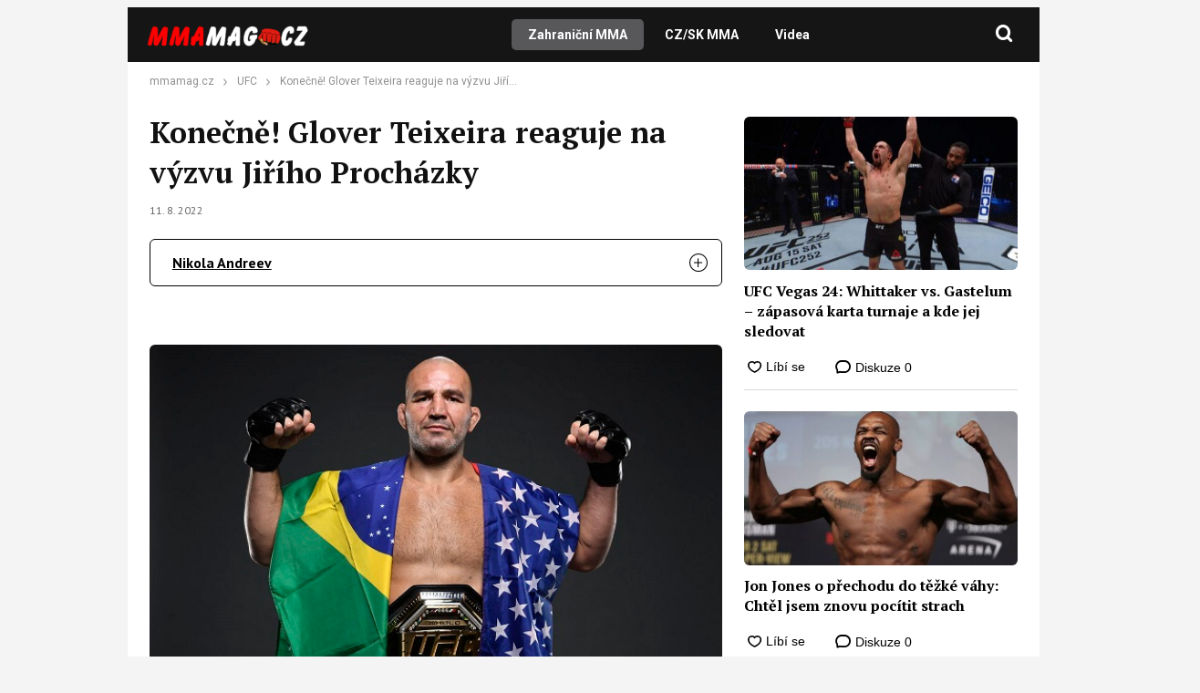

--- FILE ---
content_type: text/html; charset=UTF-8
request_url: https://www.mmamag.cz/konecne-glover-teixeira-reaguje-na-vyzvu-jiriho-prochazky/
body_size: 61071
content:
<!DOCTYPE html>
<html lang="cs">
<head>
    <meta charset="UTF-8">
    <link rel="profile" href="https://gmpg.org/xfn/11">
    <meta name="viewport" content="width=device-width, initial-scale=1" />
    <!--<link rel="shortcut icon" href="/assets/img/favicon.png?v3" />-->
    <link rel="preconnect" href="https://fonts.googleapis.com" />
    <link rel="preconnect" href="https://fonts.gstatic.com" crossorigin />
    

<link rel="stylesheet" type="text/css" href="https://www.mmamag.cz/wp-content/themes/webmagazin/src/adbz/onetrust.css">




<style>
  @font-face {
  font-family: 'webmagazin';
  src:  url('https://www.mmamag.cz/wp-content/themes/webmagazin/src/adbz/fonts/webmagazin.eot?wtv20q4');
  src:  url('https://www.mmamag.cz/wp-content/themes/webmagazin/src/adbz/fonts/webmagazin.eot?wtv20q4#iefix') format('embedded-opentype'),
    url('https://www.mmamag.cz/wp-content/themes/webmagazin/src/adbz/fonts/webmagazin.woff?wtv20q4') format('woff'),
    url('https://www.mmamag.cz/wp-content/themes/webmagazin/src/adbz/fonts/webmagazin.ttf?wtv20q4') format('truetype'),
    url('https://www.mmamag.cz/wp-content/themes/webmagazin/src/adbz/fonts/webmagazin.svg?wtv20q4#webmagazin') format('svg');
  font-weight: normal;
  font-style: normal;
  font-display: block;
}

[class^="icon-"], [class*=" icon-"] {
  /* use !important to prevent issues with browser extensions that change fonts */
  font-family: 'webmagazin' !important;
  speak: never;
  font-style: normal;
  font-weight: normal;
  font-variant: normal;
  text-transform: none;
  line-height: 1;
  color: #8e7652;

  /* Better Font Rendering =========== */
  -webkit-font-smoothing: antialiased;
  -moz-osx-font-smoothing: grayscale;
}

.icon-link-external:before {
  content: "\e925";
}

.icon-search{
  color: white;
  font-size: 25px;
  font-weight: 700;
}

.home-columns .icon-arrow{
  display: none;
  color: black;
  font-size: 15px;
  font-weight: 700;
  margin-left: 5px;
}

.icon-search-new:before {
  content: "\e924";
}

.icon-burger-menu:before {
  content: "\e923";
}

.icon-rss-circle{
  font-size: 1.3rem;
  color: white;
}

.icon-info2:before {
  content: "\e922";
}
.icon-minus:before {
  content: "\e91f";
}
.icon-plus:before {
  content: "\e920";
}
.icon-inst:before {
  content: "\e921";
}
.icon-linkedin2:before {
  content: "\e91e";
}
.icon-tag:before {
  content: "\e916";
}
.icon-home:before {
  content: "\e917";
}
.icon-mail1:before {
  content: "\e918";
}
.icon-phone:before {
  content: "\e91d";
}
.icon-facebook:before {
  content: "\e915";
}
.icon-telegram:before {
  content: "\e919";
}
.icon-xshare:before {
  content: "\e91a";
}
.icon-fbmessenger:before {
  content: "\e91b";
}
.icon-whatsapp:before {
  content: "\e91c";
}
.icon-comments:before {
  content: "\e914";
}
.icon-rss-circle:before {
  content: "\e913";
}
.icon-layers:before {
  content: "\e90e";
}
.icon-info:before {
  content: "\e911";
}
.icon-menu:before {
  content: "\e90f";
}
.icon-close:before {
  content: "\e910";
}
.icon-search:before {
  content: "\e912";
}
.icon-mail:before {
  content: "\e90b";
}
.icon-email-1:before {
  content: "\e90c";
}
.icon-arrow:before {
  content: "\e90d";
}
.icon-facebook-app-symbol:before {
  content: "\e902";
}
.icon-twitter-circle:before {
  content: "\e906";
}
.icon-facebook-circle:before {
  content: "\e907";
}
.icon-linkedin:before {
  content: "\e900";
}
.icon-linkedin-circle:before {
  content: "\e901";
}
.icon-twitter:before {
  content: "\e903";
}
.icon-twitter-rounded:before {
  content: "\e904";
}
.icon-x:before {
  content: "\e905";
}
.icon-email:before {
  content: "\e908";
}
.icon-share:before {
  content: "\e909";
}
.icon-comment:before {
  content: "\e90a";
}

@keyframes fadeInUp {
		0% {
			transform: translateY(100%);
			opacity: 0;
		}
		100% {
			transform: translateY(0%);
			opacity: 1;
			}
		}

		#didomi-notice {
		animation: 0.7s fadeInUp;
	}	
</style>


<style>
    </style>


    <script>
        var sznSkyAd;

        function setSznSky(sznSkyAdArg) {
            sznSkyAd = sznSkyAdArg;
        }
    </script>

    <meta name="szn:permalink" content="https://www.mmamag.cz/konecne-glover-teixeira-reaguje-na-vyzvu-jiriho-prochazky/"/>
    <meta name="szn:hp-expire"
          content="1970-01-15T00:00:00Z"/>
    <meta name="szn:is-family-friendly" content="true"/>
        <meta name="szn:section" content="bojové sporty,glover teixeira,jiří procházka,ufc"/>

            <meta name="szn:image" content="https://www.mmamag.cz/wp-content/uploads/2021/11/Glover-Teixeira.jpg" data-description=""/>
    
<script src="https://ssp.imedia.cz/static/js/ssp.js" async></script>
    
<!-- Optimalizace pro vyhledávače podle Rank Math PRO - https://rankmath.com/ -->
<title>Konečně! Glover Teixeira reaguje na výzvu Jiřího Procházky | MMAMAG.cz</title>
<meta name="description" content="Jiří Procházka zareagoval na slova Jana Blachowicze, který jej vyzýval k souboji a při té příležitosti připomněl Gloveru Teixeirovi, že stále čeká na jeho odpověď, týkající se jejich případné odvety."/>
<meta name="robots" content="follow, index, max-snippet:-1, max-video-preview:-1, max-image-preview:large"/>
<link rel="canonical" href="https://www.mmamag.cz/konecne-glover-teixeira-reaguje-na-vyzvu-jiriho-prochazky/" />
<meta property="og:locale" content="cs_CZ" />
<meta property="og:type" content="article" />
<meta property="og:title" content="Konečně! Glover Teixeira reaguje na výzvu Jiřího Procházky | MMAMAG.cz" />
<meta property="og:description" content="Jiří Procházka zareagoval na slova Jana Blachowicze, který jej vyzýval k souboji a při té příležitosti připomněl Gloveru Teixeirovi, že stále čeká na jeho odpověď, týkající se jejich případné odvety." />
<meta property="og:url" content="https://www.mmamag.cz/konecne-glover-teixeira-reaguje-na-vyzvu-jiriho-prochazky/" />
<meta property="og:site_name" content="MMAmag.cz" />
<meta property="article:tag" content="Bojové sporty" />
<meta property="article:tag" content="Glover Teixeira" />
<meta property="article:tag" content="Jiří Procházka" />
<meta property="article:tag" content="UFC" />
<meta property="article:section" content="UFC" />
<meta property="og:updated_time" content="2022-08-11T06:01:14+02:00" />
<meta property="og:image" content="https://www.mmamag.cz/wp-content/uploads/2021/11/Glover-Teixeira.jpg" />
<meta property="og:image:secure_url" content="https://www.mmamag.cz/wp-content/uploads/2021/11/Glover-Teixeira.jpg" />
<meta property="og:image:width" content="600" />
<meta property="og:image:height" content="400" />
<meta property="og:image:alt" content="Glover Teixeira" />
<meta property="og:image:type" content="image/jpeg" />
<meta property="article:published_time" content="2022-08-11T06:01:11+02:00" />
<meta property="article:modified_time" content="2022-08-11T06:01:14+02:00" />
<meta name="twitter:card" content="summary_large_image" />
<meta name="twitter:title" content="Konečně! Glover Teixeira reaguje na výzvu Jiřího Procházky | MMAMAG.cz" />
<meta name="twitter:description" content="Jiří Procházka zareagoval na slova Jana Blachowicze, který jej vyzýval k souboji a při té příležitosti připomněl Gloveru Teixeirovi, že stále čeká na jeho odpověď, týkající se jejich případné odvety." />
<meta name="twitter:creator" content="@MMAMAG3" />
<meta name="twitter:image" content="https://www.mmamag.cz/wp-content/uploads/2021/11/Glover-Teixeira.jpg" />
<script type="application/ld+json" class="rank-math-schema-pro">{"@context":"https://schema.org","@graph":[{"@type":"Organization","@id":"https://www.mmamag.cz/#organization","name":"MMAmag.cz","url":"https://mmamag.cz","logo":{"@type":"ImageObject","@id":"https://www.mmamag.cz/#logo","url":"https://www.mmamag.cz/wp-content/uploads/2025/04/cropped-favicon-1.png","contentUrl":"https://www.mmamag.cz/wp-content/uploads/2025/04/cropped-favicon-1.png","caption":"MMAmag.cz","inLanguage":"cs","width":"512","height":"512"}},{"@type":"WebSite","@id":"https://www.mmamag.cz/#website","url":"https://www.mmamag.cz","name":"MMAmag.cz","alternateName":"MMAmag","publisher":{"@id":"https://www.mmamag.cz/#organization"},"inLanguage":"cs"},{"@type":"ImageObject","@id":"https://www.mmamag.cz/wp-content/uploads/2021/11/Glover-Teixeira.jpg","url":"https://www.mmamag.cz/wp-content/uploads/2021/11/Glover-Teixeira.jpg","width":"600","height":"400","inLanguage":"cs"},{"@type":"WebPage","@id":"https://www.mmamag.cz/konecne-glover-teixeira-reaguje-na-vyzvu-jiriho-prochazky/#webpage","url":"https://www.mmamag.cz/konecne-glover-teixeira-reaguje-na-vyzvu-jiriho-prochazky/","name":"Kone\u010dn\u011b! Glover Teixeira reaguje na v\u00fdzvu Ji\u0159\u00edho Proch\u00e1zky | MMAMAG.cz","datePublished":"2022-08-11T06:01:11+02:00","dateModified":"2022-08-11T06:01:14+02:00","isPartOf":{"@id":"https://www.mmamag.cz/#website"},"primaryImageOfPage":{"@id":"https://www.mmamag.cz/wp-content/uploads/2021/11/Glover-Teixeira.jpg"},"inLanguage":"cs"},{"@type":"Person","@id":"https://www.mmamag.cz/author/nikola-andreev/","name":"Nikola Andreev","description":"Nikola Andreev se narodil v roce 1974 a od mali\u010dka se v\u011bnoval \u0159ecko-\u0159\u00edmsk\u00e9mu z\u00e1pasu.","url":"https://www.mmamag.cz/author/nikola-andreev/","image":{"@type":"ImageObject","@id":"https://secure.gravatar.com/avatar/078918d32ba5e423b90cc09fddf2211f?s=96&amp;d=mm&amp;r=g","url":"https://secure.gravatar.com/avatar/078918d32ba5e423b90cc09fddf2211f?s=96&amp;d=mm&amp;r=g","caption":"Nikola Andreev","inLanguage":"cs"},"sameAs":["https://mmamag.cz","https://twitter.com/https://twitter.com/MMAMAG3","https://twitter.com/MMAMAG3"],"worksFor":{"@id":"https://www.mmamag.cz/#organization"}},{"@type":"NewsArticle","headline":"Kone\u010dn\u011b! Glover Teixeira reaguje na v\u00fdzvu Ji\u0159\u00edho Proch\u00e1zky | MMAMAG.cz","keywords":"Glover Teixeira","datePublished":"2022-08-11T06:01:11+02:00","dateModified":"2022-08-11T06:01:14+02:00","author":{"@id":"https://www.mmamag.cz/author/nikola-andreev/","name":"Nikola Andreev"},"publisher":{"@id":"https://www.mmamag.cz/#organization"},"description":"Ji\u0159\u00ed Proch\u00e1zka zareagoval na slova Jana Blachowicze, kter\u00fd jej vyz\u00fdval k souboji a p\u0159i t\u00e9 p\u0159\u00edle\u017eitosti p\u0159ipomn\u011bl Gloveru Teixeirovi, \u017ee st\u00e1le \u010dek\u00e1 na jeho odpov\u011b\u010f, t\u00fdkaj\u00edc\u00ed se jejich p\u0159\u00edpadn\u00e9 odvety.","name":"Kone\u010dn\u011b! Glover Teixeira reaguje na v\u00fdzvu Ji\u0159\u00edho Proch\u00e1zky | MMAMAG.cz","@id":"https://www.mmamag.cz/konecne-glover-teixeira-reaguje-na-vyzvu-jiriho-prochazky/#richSnippet","isPartOf":{"@id":"https://www.mmamag.cz/konecne-glover-teixeira-reaguje-na-vyzvu-jiriho-prochazky/#webpage"},"image":{"@id":"https://www.mmamag.cz/wp-content/uploads/2021/11/Glover-Teixeira.jpg"},"inLanguage":"cs","mainEntityOfPage":{"@id":"https://www.mmamag.cz/konecne-glover-teixeira-reaguje-na-vyzvu-jiriho-prochazky/#webpage"}}]}</script>
<!-- /Rank Math WordPress SEO plugin -->

<link rel='dns-prefetch' href='//d21-a.sdn.cz' />
<script type="text/javascript">
/* <![CDATA[ */
window._wpemojiSettings = {"baseUrl":"https:\/\/s.w.org\/images\/core\/emoji\/15.0.3\/72x72\/","ext":".png","svgUrl":"https:\/\/s.w.org\/images\/core\/emoji\/15.0.3\/svg\/","svgExt":".svg","source":{"concatemoji":"https:\/\/www.mmamag.cz\/wp-includes\/js\/wp-emoji-release.min.js?ver=6.6.4"}};
/*! This file is auto-generated */
!function(i,n){var o,s,e;function c(e){try{var t={supportTests:e,timestamp:(new Date).valueOf()};sessionStorage.setItem(o,JSON.stringify(t))}catch(e){}}function p(e,t,n){e.clearRect(0,0,e.canvas.width,e.canvas.height),e.fillText(t,0,0);var t=new Uint32Array(e.getImageData(0,0,e.canvas.width,e.canvas.height).data),r=(e.clearRect(0,0,e.canvas.width,e.canvas.height),e.fillText(n,0,0),new Uint32Array(e.getImageData(0,0,e.canvas.width,e.canvas.height).data));return t.every(function(e,t){return e===r[t]})}function u(e,t,n){switch(t){case"flag":return n(e,"\ud83c\udff3\ufe0f\u200d\u26a7\ufe0f","\ud83c\udff3\ufe0f\u200b\u26a7\ufe0f")?!1:!n(e,"\ud83c\uddfa\ud83c\uddf3","\ud83c\uddfa\u200b\ud83c\uddf3")&&!n(e,"\ud83c\udff4\udb40\udc67\udb40\udc62\udb40\udc65\udb40\udc6e\udb40\udc67\udb40\udc7f","\ud83c\udff4\u200b\udb40\udc67\u200b\udb40\udc62\u200b\udb40\udc65\u200b\udb40\udc6e\u200b\udb40\udc67\u200b\udb40\udc7f");case"emoji":return!n(e,"\ud83d\udc26\u200d\u2b1b","\ud83d\udc26\u200b\u2b1b")}return!1}function f(e,t,n){var r="undefined"!=typeof WorkerGlobalScope&&self instanceof WorkerGlobalScope?new OffscreenCanvas(300,150):i.createElement("canvas"),a=r.getContext("2d",{willReadFrequently:!0}),o=(a.textBaseline="top",a.font="600 32px Arial",{});return e.forEach(function(e){o[e]=t(a,e,n)}),o}function t(e){var t=i.createElement("script");t.src=e,t.defer=!0,i.head.appendChild(t)}"undefined"!=typeof Promise&&(o="wpEmojiSettingsSupports",s=["flag","emoji"],n.supports={everything:!0,everythingExceptFlag:!0},e=new Promise(function(e){i.addEventListener("DOMContentLoaded",e,{once:!0})}),new Promise(function(t){var n=function(){try{var e=JSON.parse(sessionStorage.getItem(o));if("object"==typeof e&&"number"==typeof e.timestamp&&(new Date).valueOf()<e.timestamp+604800&&"object"==typeof e.supportTests)return e.supportTests}catch(e){}return null}();if(!n){if("undefined"!=typeof Worker&&"undefined"!=typeof OffscreenCanvas&&"undefined"!=typeof URL&&URL.createObjectURL&&"undefined"!=typeof Blob)try{var e="postMessage("+f.toString()+"("+[JSON.stringify(s),u.toString(),p.toString()].join(",")+"));",r=new Blob([e],{type:"text/javascript"}),a=new Worker(URL.createObjectURL(r),{name:"wpTestEmojiSupports"});return void(a.onmessage=function(e){c(n=e.data),a.terminate(),t(n)})}catch(e){}c(n=f(s,u,p))}t(n)}).then(function(e){for(var t in e)n.supports[t]=e[t],n.supports.everything=n.supports.everything&&n.supports[t],"flag"!==t&&(n.supports.everythingExceptFlag=n.supports.everythingExceptFlag&&n.supports[t]);n.supports.everythingExceptFlag=n.supports.everythingExceptFlag&&!n.supports.flag,n.DOMReady=!1,n.readyCallback=function(){n.DOMReady=!0}}).then(function(){return e}).then(function(){var e;n.supports.everything||(n.readyCallback(),(e=n.source||{}).concatemoji?t(e.concatemoji):e.wpemoji&&e.twemoji&&(t(e.twemoji),t(e.wpemoji)))}))}((window,document),window._wpemojiSettings);
/* ]]> */
</script>
<style id='wp-emoji-styles-inline-css' type='text/css'>

	img.wp-smiley, img.emoji {
		display: inline !important;
		border: none !important;
		box-shadow: none !important;
		height: 1em !important;
		width: 1em !important;
		margin: 0 0.07em !important;
		vertical-align: -0.1em !important;
		background: none !important;
		padding: 0 !important;
	}
</style>
<link rel='stylesheet' id='wp-block-library-css' href='https://www.mmamag.cz/wp-includes/css/dist/block-library/style.min.css?ver=6.6.4' type='text/css' media='all' />
<style id='rank-math-toc-block-style-inline-css' type='text/css'>
.wp-block-rank-math-toc-block nav ol{counter-reset:item}.wp-block-rank-math-toc-block nav ol li{display:block}.wp-block-rank-math-toc-block nav ol li:before{content:counters(item, ".") ". ";counter-increment:item}

</style>
<style id='rank-math-rich-snippet-style-inline-css' type='text/css'>
/*!
* Plugin:  Rank Math
* URL: https://rankmath.com/wordpress/plugin/seo-suite/
* Name:  rank-math-review-snippet.css
*/@-webkit-keyframes spin{0%{-webkit-transform:rotate(0deg)}100%{-webkit-transform:rotate(-360deg)}}@keyframes spin{0%{-webkit-transform:rotate(0deg)}100%{-webkit-transform:rotate(-360deg)}}@keyframes bounce{from{-webkit-transform:translateY(0px);transform:translateY(0px)}to{-webkit-transform:translateY(-5px);transform:translateY(-5px)}}@-webkit-keyframes bounce{from{-webkit-transform:translateY(0px);transform:translateY(0px)}to{-webkit-transform:translateY(-5px);transform:translateY(-5px)}}@-webkit-keyframes loading{0%{background-size:20% 50% ,20% 50% ,20% 50%}20%{background-size:20% 20% ,20% 50% ,20% 50%}40%{background-size:20% 100%,20% 20% ,20% 50%}60%{background-size:20% 50% ,20% 100%,20% 20%}80%{background-size:20% 50% ,20% 50% ,20% 100%}100%{background-size:20% 50% ,20% 50% ,20% 50%}}@keyframes loading{0%{background-size:20% 50% ,20% 50% ,20% 50%}20%{background-size:20% 20% ,20% 50% ,20% 50%}40%{background-size:20% 100%,20% 20% ,20% 50%}60%{background-size:20% 50% ,20% 100%,20% 20%}80%{background-size:20% 50% ,20% 50% ,20% 100%}100%{background-size:20% 50% ,20% 50% ,20% 50%}}:root{--rankmath-wp-adminbar-height: 0}#rank-math-rich-snippet-wrapper{overflow:hidden}#rank-math-rich-snippet-wrapper h5.rank-math-title{display:block;font-size:18px;line-height:1.4}#rank-math-rich-snippet-wrapper .rank-math-review-image{float:right;max-width:40%;margin-left:15px}#rank-math-rich-snippet-wrapper .rank-math-review-data{margin-bottom:15px}#rank-math-rich-snippet-wrapper .rank-math-total-wrapper{width:100%;padding:0 0 20px 0;float:left;clear:both;position:relative;-webkit-box-sizing:border-box;box-sizing:border-box}#rank-math-rich-snippet-wrapper .rank-math-total-wrapper .rank-math-total{border:0;display:block;margin:0;width:auto;float:left;text-align:left;padding:0;font-size:24px;line-height:1;font-weight:700;-webkit-box-sizing:border-box;box-sizing:border-box;overflow:hidden}#rank-math-rich-snippet-wrapper .rank-math-total-wrapper .rank-math-review-star{float:left;margin-left:15px;margin-top:5px;position:relative;z-index:99;line-height:1}#rank-math-rich-snippet-wrapper .rank-math-total-wrapper .rank-math-review-star .rank-math-review-result-wrapper{display:inline-block;white-space:nowrap;position:relative;color:#e7e7e7}#rank-math-rich-snippet-wrapper .rank-math-total-wrapper .rank-math-review-star .rank-math-review-result-wrapper .rank-math-review-result{position:absolute;top:0;left:0;overflow:hidden;white-space:nowrap;color:#ffbe01}#rank-math-rich-snippet-wrapper .rank-math-total-wrapper .rank-math-review-star .rank-math-review-result-wrapper i{font-size:18px;-webkit-text-stroke-width:1px;font-style:normal;padding:0 2px;line-height:inherit}#rank-math-rich-snippet-wrapper .rank-math-total-wrapper .rank-math-review-star .rank-math-review-result-wrapper i:before{content:"\2605"}body.rtl #rank-math-rich-snippet-wrapper .rank-math-review-image{float:left;margin-left:0;margin-right:15px}body.rtl #rank-math-rich-snippet-wrapper .rank-math-total-wrapper .rank-math-total{float:right}body.rtl #rank-math-rich-snippet-wrapper .rank-math-total-wrapper .rank-math-review-star{float:right;margin-left:0;margin-right:15px}body.rtl #rank-math-rich-snippet-wrapper .rank-math-total-wrapper .rank-math-review-star .rank-math-review-result{left:auto;right:0}@media screen and (max-width: 480px){#rank-math-rich-snippet-wrapper .rank-math-review-image{display:block;max-width:100%;width:100%;text-align:center;margin-right:0}#rank-math-rich-snippet-wrapper .rank-math-review-data{clear:both}}.clear{clear:both}

</style>
<style id='classic-theme-styles-inline-css' type='text/css'>
/*! This file is auto-generated */
.wp-block-button__link{color:#fff;background-color:#32373c;border-radius:9999px;box-shadow:none;text-decoration:none;padding:calc(.667em + 2px) calc(1.333em + 2px);font-size:1.125em}.wp-block-file__button{background:#32373c;color:#fff;text-decoration:none}
</style>
<style id='global-styles-inline-css' type='text/css'>
:root{--wp--preset--aspect-ratio--square: 1;--wp--preset--aspect-ratio--4-3: 4/3;--wp--preset--aspect-ratio--3-4: 3/4;--wp--preset--aspect-ratio--3-2: 3/2;--wp--preset--aspect-ratio--2-3: 2/3;--wp--preset--aspect-ratio--16-9: 16/9;--wp--preset--aspect-ratio--9-16: 9/16;--wp--preset--color--black: #000000;--wp--preset--color--cyan-bluish-gray: #abb8c3;--wp--preset--color--white: #ffffff;--wp--preset--color--pale-pink: #f78da7;--wp--preset--color--vivid-red: #cf2e2e;--wp--preset--color--luminous-vivid-orange: #ff6900;--wp--preset--color--luminous-vivid-amber: #fcb900;--wp--preset--color--light-green-cyan: #7bdcb5;--wp--preset--color--vivid-green-cyan: #00d084;--wp--preset--color--pale-cyan-blue: #8ed1fc;--wp--preset--color--vivid-cyan-blue: #0693e3;--wp--preset--color--vivid-purple: #9b51e0;--wp--preset--gradient--vivid-cyan-blue-to-vivid-purple: linear-gradient(135deg,rgba(6,147,227,1) 0%,rgb(155,81,224) 100%);--wp--preset--gradient--light-green-cyan-to-vivid-green-cyan: linear-gradient(135deg,rgb(122,220,180) 0%,rgb(0,208,130) 100%);--wp--preset--gradient--luminous-vivid-amber-to-luminous-vivid-orange: linear-gradient(135deg,rgba(252,185,0,1) 0%,rgba(255,105,0,1) 100%);--wp--preset--gradient--luminous-vivid-orange-to-vivid-red: linear-gradient(135deg,rgba(255,105,0,1) 0%,rgb(207,46,46) 100%);--wp--preset--gradient--very-light-gray-to-cyan-bluish-gray: linear-gradient(135deg,rgb(238,238,238) 0%,rgb(169,184,195) 100%);--wp--preset--gradient--cool-to-warm-spectrum: linear-gradient(135deg,rgb(74,234,220) 0%,rgb(151,120,209) 20%,rgb(207,42,186) 40%,rgb(238,44,130) 60%,rgb(251,105,98) 80%,rgb(254,248,76) 100%);--wp--preset--gradient--blush-light-purple: linear-gradient(135deg,rgb(255,206,236) 0%,rgb(152,150,240) 100%);--wp--preset--gradient--blush-bordeaux: linear-gradient(135deg,rgb(254,205,165) 0%,rgb(254,45,45) 50%,rgb(107,0,62) 100%);--wp--preset--gradient--luminous-dusk: linear-gradient(135deg,rgb(255,203,112) 0%,rgb(199,81,192) 50%,rgb(65,88,208) 100%);--wp--preset--gradient--pale-ocean: linear-gradient(135deg,rgb(255,245,203) 0%,rgb(182,227,212) 50%,rgb(51,167,181) 100%);--wp--preset--gradient--electric-grass: linear-gradient(135deg,rgb(202,248,128) 0%,rgb(113,206,126) 100%);--wp--preset--gradient--midnight: linear-gradient(135deg,rgb(2,3,129) 0%,rgb(40,116,252) 100%);--wp--preset--font-size--small: 13px;--wp--preset--font-size--medium: 20px;--wp--preset--font-size--large: 36px;--wp--preset--font-size--x-large: 42px;--wp--preset--spacing--20: 0.44rem;--wp--preset--spacing--30: 0.67rem;--wp--preset--spacing--40: 1rem;--wp--preset--spacing--50: 1.5rem;--wp--preset--spacing--60: 2.25rem;--wp--preset--spacing--70: 3.38rem;--wp--preset--spacing--80: 5.06rem;--wp--preset--shadow--natural: 6px 6px 9px rgba(0, 0, 0, 0.2);--wp--preset--shadow--deep: 12px 12px 50px rgba(0, 0, 0, 0.4);--wp--preset--shadow--sharp: 6px 6px 0px rgba(0, 0, 0, 0.2);--wp--preset--shadow--outlined: 6px 6px 0px -3px rgba(255, 255, 255, 1), 6px 6px rgba(0, 0, 0, 1);--wp--preset--shadow--crisp: 6px 6px 0px rgba(0, 0, 0, 1);}:where(.is-layout-flex){gap: 0.5em;}:where(.is-layout-grid){gap: 0.5em;}body .is-layout-flex{display: flex;}.is-layout-flex{flex-wrap: wrap;align-items: center;}.is-layout-flex > :is(*, div){margin: 0;}body .is-layout-grid{display: grid;}.is-layout-grid > :is(*, div){margin: 0;}:where(.wp-block-columns.is-layout-flex){gap: 2em;}:where(.wp-block-columns.is-layout-grid){gap: 2em;}:where(.wp-block-post-template.is-layout-flex){gap: 1.25em;}:where(.wp-block-post-template.is-layout-grid){gap: 1.25em;}.has-black-color{color: var(--wp--preset--color--black) !important;}.has-cyan-bluish-gray-color{color: var(--wp--preset--color--cyan-bluish-gray) !important;}.has-white-color{color: var(--wp--preset--color--white) !important;}.has-pale-pink-color{color: var(--wp--preset--color--pale-pink) !important;}.has-vivid-red-color{color: var(--wp--preset--color--vivid-red) !important;}.has-luminous-vivid-orange-color{color: var(--wp--preset--color--luminous-vivid-orange) !important;}.has-luminous-vivid-amber-color{color: var(--wp--preset--color--luminous-vivid-amber) !important;}.has-light-green-cyan-color{color: var(--wp--preset--color--light-green-cyan) !important;}.has-vivid-green-cyan-color{color: var(--wp--preset--color--vivid-green-cyan) !important;}.has-pale-cyan-blue-color{color: var(--wp--preset--color--pale-cyan-blue) !important;}.has-vivid-cyan-blue-color{color: var(--wp--preset--color--vivid-cyan-blue) !important;}.has-vivid-purple-color{color: var(--wp--preset--color--vivid-purple) !important;}.has-black-background-color{background-color: var(--wp--preset--color--black) !important;}.has-cyan-bluish-gray-background-color{background-color: var(--wp--preset--color--cyan-bluish-gray) !important;}.has-white-background-color{background-color: var(--wp--preset--color--white) !important;}.has-pale-pink-background-color{background-color: var(--wp--preset--color--pale-pink) !important;}.has-vivid-red-background-color{background-color: var(--wp--preset--color--vivid-red) !important;}.has-luminous-vivid-orange-background-color{background-color: var(--wp--preset--color--luminous-vivid-orange) !important;}.has-luminous-vivid-amber-background-color{background-color: var(--wp--preset--color--luminous-vivid-amber) !important;}.has-light-green-cyan-background-color{background-color: var(--wp--preset--color--light-green-cyan) !important;}.has-vivid-green-cyan-background-color{background-color: var(--wp--preset--color--vivid-green-cyan) !important;}.has-pale-cyan-blue-background-color{background-color: var(--wp--preset--color--pale-cyan-blue) !important;}.has-vivid-cyan-blue-background-color{background-color: var(--wp--preset--color--vivid-cyan-blue) !important;}.has-vivid-purple-background-color{background-color: var(--wp--preset--color--vivid-purple) !important;}.has-black-border-color{border-color: var(--wp--preset--color--black) !important;}.has-cyan-bluish-gray-border-color{border-color: var(--wp--preset--color--cyan-bluish-gray) !important;}.has-white-border-color{border-color: var(--wp--preset--color--white) !important;}.has-pale-pink-border-color{border-color: var(--wp--preset--color--pale-pink) !important;}.has-vivid-red-border-color{border-color: var(--wp--preset--color--vivid-red) !important;}.has-luminous-vivid-orange-border-color{border-color: var(--wp--preset--color--luminous-vivid-orange) !important;}.has-luminous-vivid-amber-border-color{border-color: var(--wp--preset--color--luminous-vivid-amber) !important;}.has-light-green-cyan-border-color{border-color: var(--wp--preset--color--light-green-cyan) !important;}.has-vivid-green-cyan-border-color{border-color: var(--wp--preset--color--vivid-green-cyan) !important;}.has-pale-cyan-blue-border-color{border-color: var(--wp--preset--color--pale-cyan-blue) !important;}.has-vivid-cyan-blue-border-color{border-color: var(--wp--preset--color--vivid-cyan-blue) !important;}.has-vivid-purple-border-color{border-color: var(--wp--preset--color--vivid-purple) !important;}.has-vivid-cyan-blue-to-vivid-purple-gradient-background{background: var(--wp--preset--gradient--vivid-cyan-blue-to-vivid-purple) !important;}.has-light-green-cyan-to-vivid-green-cyan-gradient-background{background: var(--wp--preset--gradient--light-green-cyan-to-vivid-green-cyan) !important;}.has-luminous-vivid-amber-to-luminous-vivid-orange-gradient-background{background: var(--wp--preset--gradient--luminous-vivid-amber-to-luminous-vivid-orange) !important;}.has-luminous-vivid-orange-to-vivid-red-gradient-background{background: var(--wp--preset--gradient--luminous-vivid-orange-to-vivid-red) !important;}.has-very-light-gray-to-cyan-bluish-gray-gradient-background{background: var(--wp--preset--gradient--very-light-gray-to-cyan-bluish-gray) !important;}.has-cool-to-warm-spectrum-gradient-background{background: var(--wp--preset--gradient--cool-to-warm-spectrum) !important;}.has-blush-light-purple-gradient-background{background: var(--wp--preset--gradient--blush-light-purple) !important;}.has-blush-bordeaux-gradient-background{background: var(--wp--preset--gradient--blush-bordeaux) !important;}.has-luminous-dusk-gradient-background{background: var(--wp--preset--gradient--luminous-dusk) !important;}.has-pale-ocean-gradient-background{background: var(--wp--preset--gradient--pale-ocean) !important;}.has-electric-grass-gradient-background{background: var(--wp--preset--gradient--electric-grass) !important;}.has-midnight-gradient-background{background: var(--wp--preset--gradient--midnight) !important;}.has-small-font-size{font-size: var(--wp--preset--font-size--small) !important;}.has-medium-font-size{font-size: var(--wp--preset--font-size--medium) !important;}.has-large-font-size{font-size: var(--wp--preset--font-size--large) !important;}.has-x-large-font-size{font-size: var(--wp--preset--font-size--x-large) !important;}
:where(.wp-block-post-template.is-layout-flex){gap: 1.25em;}:where(.wp-block-post-template.is-layout-grid){gap: 1.25em;}
:where(.wp-block-columns.is-layout-flex){gap: 2em;}:where(.wp-block-columns.is-layout-grid){gap: 2em;}
:root :where(.wp-block-pullquote){font-size: 1.5em;line-height: 1.6;}
</style>
<link rel='stylesheet' id='abc-discover-tracking-css' href='https://www.mmamag.cz/wp-content/plugins/abc-discover-tracking/public/assets/css/abc-discover-tracking-public.css?ver=1750261818' type='text/css' media='all' />
<link rel='stylesheet' id='animate-css' href='https://www.mmamag.cz/wp-content/plugins/wp-quiz-pro/assets/frontend/css/animate.css?ver=3.6.0' type='text/css' media='all' />
<link rel='stylesheet' id='wp-quiz-css' href='https://www.mmamag.cz/wp-content/plugins/wp-quiz-pro/assets/frontend/css/wp-quiz.css?ver=2.1.11' type='text/css' media='all' />
<link rel='stylesheet' id='webmagazin-helpers-css' href='https://www.mmamag.cz/wp-content/themes/webmagazin/assets/css/helpers.css?ver=1734164759' type='text/css' media='all' />
<link rel='stylesheet' id='webmagazin-reset-css' href='https://www.mmamag.cz/wp-content/themes/webmagazin/assets/css/reset.css?ver=1734164759' type='text/css' media='all' />
<link rel='stylesheet' id='webmagazin-style-css' href='https://www.mmamag.cz/wp-content/themes/webmagazin/style.css?ver=1732863730' type='text/css' media='all' />
<link rel='stylesheet' id='webmagazin-global-css' href='https://www.mmamag.cz/wp-content/themes/webmagazin/assets/css/global.css?ver=1763973899' type='text/css' media='all' />
<link rel='stylesheet' id='webmagazin-lightbox-gallery-css' href='https://www.mmamag.cz/wp-content/themes/webmagazin/assets/css/components/lightbox-gallery.css?ver=1734164759' type='text/css' media='all' />
<link rel='stylesheet' id='webmagazin-flags-css' href='https://www.mmamag.cz/wp-content/themes/webmagazin/assets/css/components/flags.css?ver=1734164759' type='text/css' media='all' />
<link rel='stylesheet' id='webmagazin-ads-css' href='https://www.mmamag.cz/wp-content/themes/webmagazin/assets/css/components/ads.css?ver=1734164759' type='text/css' media='all' />
<link rel='stylesheet' id='webmagazin-editor-style-css' href='https://www.mmamag.cz/wp-content/themes/webmagazin/assets/css/editor-style.css?ver=1734534709' type='text/css' media='all' />
<link rel='stylesheet' id='webmagazin-newsletter-css' href='https://www.mmamag.cz/wp-content/themes/webmagazin/assets/css/components/newsletter.css?ver=1734164760' type='text/css' media='all' />
<link rel='stylesheet' id='webmagazin-sidebar-css' href='https://www.mmamag.cz/wp-content/themes/webmagazin/assets/css/sidebar.css?ver=1734164759' type='text/css' media='all' />
<link rel='stylesheet' id='webmagazin-home-css' href='https://www.mmamag.cz/wp-content/themes/webmagazin/assets/css/pages/home.css?ver=1734164760' type='text/css' media='all' />
<link rel='stylesheet' id='webmagazin-single-post-css' href='https://www.mmamag.cz/wp-content/themes/webmagazin/assets/css/pages/single-post.css?ver=1763973925' type='text/css' media='all' />
<link rel='stylesheet' id='webmagazin-listing-horizontal-css' href='https://www.mmamag.cz/wp-content/themes/webmagazin/assets/css/components/listing-horizontal.css?ver=1734164759' type='text/css' media='all' />
<link rel='stylesheet' id='palette-base-css' href='https://www.mmamag.cz/wp-content/themes/mmamag/assets/css/palette-base.css?ver=1.0.24' type='text/css' media='all' />
<link rel='stylesheet' id='global-child-css' href='https://www.mmamag.cz/wp-content/themes/mmamag/assets/css/global-child.css?ver=1.0.24' type='text/css' media='all' />
<link rel='stylesheet' id='style-css' href='https://www.mmamag.cz/wp-content/themes/mmamag/style.css?ver=1.0.24' type='text/css' media='all' />
<link rel='stylesheet' id='abcmedia-abc-g-blocks-css' href='https://www.mmamag.cz/wp-content/themes/webmagazin/src/adbz/blocks.css?ver=1732863737' type='text/css' media='all' />
<link rel='stylesheet' id='webmagazin-responsive-desktop-global-css' href='https://www.mmamag.cz/wp-content/themes/webmagazin/assets/css/responsive-desktop-global.css?ver=1734164758' type='text/css' media='(min-width: 1100px)' />
<link rel='stylesheet' id='webmagazin-responsive-tablet-global-css' href='https://www.mmamag.cz/wp-content/themes/webmagazin/assets/css/responsive-tablet-global.css?ver=1734164759' type='text/css' media='(max-width: 1100px)' />
<link rel='stylesheet' id='webmagazin-responsive-mobile-global-css' href='https://www.mmamag.cz/wp-content/themes/webmagazin/assets/css/responsive-mobile-global.css?ver=1734164759' type='text/css' media='(max-width: 768px)' />
<link rel='shortlink' href='https://www.mmamag.cz/?p=30778' />
<link rel="alternate" title="oEmbed (JSON)" type="application/json+oembed" href="https://www.mmamag.cz/wp-json/oembed/1.0/embed?url=https%3A%2F%2Fwww.mmamag.cz%2Fkonecne-glover-teixeira-reaguje-na-vyzvu-jiriho-prochazky%2F" />
<link rel="alternate" title="oEmbed (XML)" type="text/xml+oembed" href="https://www.mmamag.cz/wp-json/oembed/1.0/embed?url=https%3A%2F%2Fwww.mmamag.cz%2Fkonecne-glover-teixeira-reaguje-na-vyzvu-jiriho-prochazky%2F&#038;format=xml" />
<script async src="https://securepubads.g.doubleclick.net/tag/js/gpt.js" crossorigin="anonymous"></script>

<script>
	const paramsToSave = ['utm_source', 'utm_medium', 'utm_campaign', 'utm_term', 'utm_content'];

	const urlParams = new URLSearchParams(window.location.search);

	function setCookie(name, value, days) {
		let expires = "";
		if (days) {
			const date = new Date();
			date.setTime(date.getTime() + (days * 24 * 60 * 60 * 1000));
			expires = "; expires=" + date.toUTCString();
		}
		document.cookie = name + "=" + (value || "") + expires + "; path=/";
	}

	paramsToSave.forEach(param => {
		const value = urlParams.get(param);
		if (value) {
			setCookie(param, value, 30);
		}
	});
</script>

<!-- Google tag (gtag.js) --> <script async src="https://www.googletagmanager.com/gtag/js?id=G-BMXQL9YCTT"></script> <script> window.dataLayer = window.dataLayer || []; function gtag(){dataLayer.push(arguments);} gtag('js', new Date()); gtag('config', 'G-BMXQL9YCTT'); </script>
<script async src="https://pagead2.googlesyndication.com/pagead/js/adsbygoogle.js?client=ca-pub-7528899691063852" crossorigin="anonymous"></script>


<script type="text/javascript">
    (function(c,l,a,r,i,t,y){
        c[a]=c[a]||function(){(c[a].q=c[a].q||[]).push(arguments)};
        t=l.createElement(r);t.async=1;t.src="https://www.clarity.ms/tag/"+i;
        y=l.getElementsByTagName(r)[0];y.parentNode.insertBefore(t,y);
    })(window, document, "clarity", "script", "pfdj2ja267");
</script>
<link rel="icon" type="image/png" href="/wp-content/uploads/fbrfg/favicon-96x96.png" sizes="96x96" />
<link rel="icon" type="image/svg+xml" href="/wp-content/uploads/fbrfg/favicon.svg" />
<link rel="shortcut icon" href="/wp-content/uploads/fbrfg/favicon.ico" />
<link rel="apple-touch-icon" sizes="180x180" href="/wp-content/uploads/fbrfg/apple-touch-icon.png" />
<link rel="manifest" href="/wp-content/uploads/fbrfg/site.webmanifest" /><div class='code-block code-block-34 ai-viewport-1 ai-list-block' style='margin: 8px 0; clear: both;'>

<meta class='ai-dynamic ai-list-data' cookie-list='dXRtX3NvdXJjZT13d3cuc2V6bmFtLmN6' cookie-list-type='B' data-code='[base64]' />
</div>
        <style>
            /*body {
                background-image: url("https://www.mmamag.cz/wp-content/themes/webmagazin/assets/img/ads/single-ad.png");
                background-repeat: no-repeat;
                background-position: center 75px;
                background-size: 1980px auto;
                background-attachment: fixed;
            }

            .page-content {
                margin-top: 230px;
            }

            body.admin-bar .page-content {
                margin-top: 196px;
            }*/
        </style>
    <link rel="icon" href="https://www.mmamag.cz/wp-content/uploads/2026/01/cropped-favicon-mmamag-32x32.png" sizes="32x32" />
<link rel="icon" href="https://www.mmamag.cz/wp-content/uploads/2026/01/cropped-favicon-mmamag-192x192.png" sizes="192x192" />
<link rel="apple-touch-icon" href="https://www.mmamag.cz/wp-content/uploads/2026/01/cropped-favicon-mmamag-180x180.png" />
<meta name="msapplication-TileImage" content="https://www.mmamag.cz/wp-content/uploads/2026/01/cropped-favicon-mmamag-270x270.png" />
<style>
.ai-viewports                 {--ai: 1;}
.ai-viewport-3                { display: none !important;}
.ai-viewport-2                { display: none !important;}
.ai-viewport-1                { display: inherit !important;}
.ai-viewport-0                { display: none !important;}
@media (min-width: 768px) and (max-width: 979px) {
.ai-viewport-1                { display: none !important;}
.ai-viewport-2                { display: inherit !important;}
}
@media (max-width: 767px) {
.ai-viewport-1                { display: none !important;}
.ai-viewport-3                { display: inherit !important;}
}
.ai-rotate {position: relative;}
.ai-rotate-hidden {visibility: hidden;}
.ai-rotate-hidden-2 {position: absolute; top: 0; left: 0; width: 100%; height: 100%;}
.ai-list-data, .ai-ip-data, .ai-filter-check, .ai-fallback, .ai-list-block, .ai-list-block-ip, .ai-list-block-filter {visibility: hidden; position: absolute; width: 50%; height: 1px; top: -1000px; z-index: -9999; margin: 0px!important;}
.ai-list-data, .ai-ip-data, .ai-filter-check, .ai-fallback {min-width: 1px;}
</style>
</head>
<body data-rsssl=1 class="post-template-default single single-post postid-30778 single-format-standard td-standard-pack">

<div class='ai-dynamic ai-list-data' cookie-list='dXRtX3NvdXJjZT13d3cuc2V6bmFtLmN6' cookie-list-type='B' data-code='[base64]'></div>

<div id="fb-root"></div>
<script async defer crossorigin="anonymous" src="https://connect.facebook.net/cs_CZ/sdk.js#xfbml=1&version=v20.0&appId=489458587155483"></script>




<script>
    var sznAds = [];
    console.log('sznAds', sznAds);
</script>

<div class='ai-viewports ai-viewport-1 ai-insert-4-54857668' style='margin: 8px 0; clear: both;' data-insertion-position='prepend' data-selector='.ai-insert-4-54857668' data-insertion-no-dbg data-code='[base64]' data-block='4'></div>

<div class='code-block code-block-36 ai-viewport-1 ai-list-block' style='margin: 8px 0; clear: both;'>

<div class='ai-dynamic ai-list-data' cookie-list='dXRtX3NvdXJjZT13d3cuc2V6bmFtLmN6' cookie-list-type='B' data-code='[base64]'></div>
</div>


<header class="site-header">
    <div class="site-header-inner">
        <a href="https://www.mmamag.cz" class="site-logo">
            <img loading="lazy" src="https://www.mmamag.cz/wp-content/themes/mmamag/assets/img/mmamag.png" alt="mmamag.cz" />
        </a>
        <div class="site-header-content">
            <nav class="site-nav">
                <ul id="menu-hlavni-menu" class="menu"><li id="menu-item-695" class="menu-item menu-item-type-taxonomy menu-item-object-category current-post-ancestor current-menu-parent current-post-parent menu-item-695"><a href="https://www.mmamag.cz/category/zahranicni-mma/">Zahraniční MMA</a></li>
<li id="menu-item-1210" class="menu-item menu-item-type-taxonomy menu-item-object-category menu-item-1210"><a href="https://www.mmamag.cz/category/ceske-mma/">CZ/SK MMA</a></li>
<li id="menu-item-618" class="menu-item menu-item-type-taxonomy menu-item-object-category menu-item-618"><a href="https://www.mmamag.cz/category/videa/">Videa</a></li>
</ul>            </nav>
            <div class="site-header-additional">
                <div class="site-header-additional-search">
                    <form method="get" class="site-header-additional-search-form" action="https://www.mmamag.cz">
                        <input type="search" name="s" placeholder="Napište, co hledáte..." required class="site-header-additional-search-input" value="" minlength="1" maxlength="100" />
                        <button aria-label="Hledat" type="submit" class="site-header-additional-search-btn"><span class="icon-search"></span></button>
                    </form>
                </div>
            </div>
        </div><!--/site-header-content-->

        <button aria-label="Zobrazit / skrýt navigaci" data-action="menu-toggle" class="site-header-toggler"></button>
    </div>
    </header>
<div id="footerSznBox"></div>
<main class="site-content">
    <div class="page-content">
        <div class="page-content-inner">

            <article class="home-columns" data-id="30778">
                <div class="home-column-main-content">
                    <header class="entry-header">
                                                    <div class="entry-breadcrumbs">
                                <a href="https://www.mmamag.cz">mmamag.cz</a>
                                <span data-role="presentation" class="entry-breadcrumbs-divider">&raquo;</span>
                                                                    <a href="https://www.mmamag.cz/category/ufc/">UFC</a>
                                    <span data-role="presentation" class="entry-breadcrumbs-divider">&raquo;</span>
                                                                <span>Konečně! Glover Teixeira reaguje na výzvu Jiřího Procházky</span>
                            </div>
                                                <h1 class="entry-title">Konečně! Glover Teixeira reaguje na výzvu Jiřího Procházky</h1>

                        <div class="entry-meta">
                            <time class="entry-meta-pubdate" datetime="2022-08-11T08:01:11+02:00">
                                11. 8. 2022                            </time>
                        </div>
                        <div class="accordeon-author-box">
                            <div class="accordeon-container">
                                <div class="accordeon-header">
                                    <a href="https://www.mmamag.cz/author/nikola-andreev/" class="author-link">Nikola Andreev</a>
                                    <div class="accordeon-invisible-block accordeon-toggle-content">
                                        <span class="icon-mail1"></span> 
                                        <a href="/cdn-cgi/l/email-protection#dbb5b2b0b4b7baf5bab5bfa9bebead9bb6b6bab6babcf5b8a1" class="author-email">
                                            <span class="__cf_email__" data-cfemail="5f31363430333e713e313b2d3a3a291f32323e323e38713c25">[email&#160;protected]</span>                                        </a> 
                                                                                    | <a href="https://www.linkedin.com/in/nikola-andreev-312184299/" target="_blank" class="author-linkedin">
                                                <span class="icon-linkedin2"></span>
                                            </a>
                                                                            </div>
                                    <div class="toggle-accordeon-icon"><span class="icon-plus"></span></div>
                                </div>
                                <div class="accordeon-content-container">
                                                                            <div class="entry-author-body">
                                            <p style="white-space: pre-line">Nikola Andreev se narodil v roce 1974 a <strong>od malička se věnoval řecko-římskému zápasu</strong>. V mládežnických kategoriích se stal <em>několikanásobným šampionem ČR i ČSSR (ČSFR)</em> a <strong>třikrát se zúčastnil mistrovství světa</strong>. Jeho slibnou kariéru však ve dvaceti letech zastavilo zranění. Na svět bojových sportů však nezanevřel a i nadále se zajímal o různé formy bojových umění.</p>
                                        </div>
                                                                        <!--
                                                                        -->
                                </div>
                            </div>
                        </div>
                    </header>

                    <div class="mce entry-content" id="mainArticleContent">
                        
                        <div class='code-block code-block-27 ai-list-block' style='margin: 8px 0; clear: both;'>

<div class='ai-dynamic ai-list-data' cookie-list='dXRtX3NvdXJjZT13d3cuc2V6bmFtLmN6' cookie-list-type='B' data-code='[base64]'></div>
</div>

                        
                                                    <figure  class="wp-block-image entry-featured-image" style="margin-bottom: 0">
                                                                    <span id="main-featured-image" data-description="" data-id="23081">
                                        <img width="600" height="400" src="https://www.mmamag.cz/wp-content/uploads/2021/11/Glover-Teixeira.jpg" class="attachment-medium_large size-medium_large wp-post-image" alt="" decoding="async" fetchpriority="high" srcset="https://www.mmamag.cz/wp-content/uploads/2021/11/Glover-Teixeira.jpg 600w, https://www.mmamag.cz/wp-content/uploads/2021/11/Glover-Teixeira-400x267.jpg 400w, https://www.mmamag.cz/wp-content/uploads/2021/11/Glover-Teixeira-320x213.jpg 320w, https://www.mmamag.cz/wp-content/uploads/2021/11/Glover-Teixeira-300x200.jpg 300w, https://www.mmamag.cz/wp-content/uploads/2021/11/Glover-Teixeira-338x225.jpg 338w, https://www.mmamag.cz/wp-content/uploads/2021/11/Glover-Teixeira-150x100.jpg 150w" sizes="(max-width: 600px) 100vw, 600px" />
            <div class="wp-block-image-source">
                <div class="wp-block-image-source-icon"><span class="icon-info"></span></div>
                <div class="wp-block-image-source-text">Zdroj fotografie: UFC</div>
            </div>                                    </span>
                                                            </figure>
                        

                        
                        
                        
<p><strong>Jiří Procházka zareagoval na slova Jana Blachowicze, který jej vyzýval k souboji a při té příležitosti připomněl Gloveru Teixeirovi, že stále čeká na jeho odpověď, týkající se jejich případné odvety.  </strong></p><div class='code-block code-block-30 ai-list-block' style='margin: 8px 0; clear: both;'>

<div class='ai-dynamic ai-list-data' cookie-list='dXRtX3NvdXJjZT13d3cuc2V6bmFtLmN6' cookie-list-type='B' data-code='[base64]'></div>
</div>
<div class='ai-viewports ai-viewport-1 ai-insert-28-98195409' style='margin: 8px 0; clear: both;' data-insertion-position='prepend' data-selector='.ai-insert-28-98195409' data-insertion-no-dbg data-code='[base64]' data-block='28'></div>





<p>V posledních dnech se doslova roztrhl pytel s bojovníky, kteří by Jiřímu Procházkovi rádi sebrali jeho mistrovský pás. </p><div class='code-block code-block-21 ai-list-block' style='margin: 8px 0; clear: both;'>

<div class='ai-dynamic ai-list-data' cookie-list='dXRtX3NvdXJjZT13d3cuc2V6bmFtLmN6' cookie-list-type='B' data-code='[base64]'></div>
</div>




<p>O svou šanci se hlásil Jamahal Hill, Magomed Ankalaev<strong> </strong>a naposledy <strong>Jan Blachowicz</strong>, který <strong>o souboj s českým samurajem žádal přímo šéfa UFC Danu Whitea</strong>.</p>



<p>Jiří Procházka reagoval na výzvu Jana Blachowicze slovy, že Polákovi nikdy nic neslíbil, ale nevylučuje, že se v budoucnu utkají. Zmínil také Glovera Teixeiru a apeloval na něj, že pokud nemá o odvetu zájem, ať mu dá vědět.</p><div class='ai-viewports ai-viewport-3 ai-insert-22-18104958' style='margin: 8px 0; clear: both;' data-insertion-position='prepend' data-selector='.ai-insert-22-18104958' data-insertion-no-dbg data-code='[base64]' data-block='22'></div>





<p><strong><em>&#8220;Nikdy jsem ti náš souboj neslíbil. Řekl jsem, že jsi výzva, se kterou se chci v budoucnu vypořádat. Za druhé, stále čekám na odpověď Glovera Teixeiry. Pokud nemáš zájem o odvetu Glovere, dej mi vědět. Chci bojovat ještě do konce tohoto roku. A nezáleží na tom, s kým.&#8221;</em></strong></p>



<blockquote class="twitter-tweet"><p lang="en" dir="ltr">I never promised you our fight <a rel="nofollow noopener" href="https://twitter.com/JanBlachowicz?ref_src=twsrc%5Etfw" target="_blank">@JanBlachowicz</a> I just said you are the challange what I want to Cut.<br>Second thing is, Iam still waiting for answer from <a rel="nofollow noopener" href="https://twitter.com/gloverteixeira?ref_src=twsrc%5Etfw" target="_blank">@gloverteixeira</a>. If you’re not interested, let me know. I want to fight till the end of this year. No matter who. &#x1f32a;&#x1f525;&#x1f64f;&#x26a1;&#xfe0f;&#x1f64f;&#x1f525;&#x1f32a;</p>— Jiri BJP Prochazka (@jiri_bjp) <a rel="nofollow noopener" href="https://twitter.com/jiri_bjp/status/1557334428581613570?ref_src=twsrc%5Etfw" target="_blank">August 10, 2022</a></blockquote> <script data-cfasync="false" src="/cdn-cgi/scripts/5c5dd728/cloudflare-static/email-decode.min.js"></script><script async="" src="https://platform.twitter.com/widgets.js" charset="utf-8"></script>



<p>Tento <strong>příspěvek nenechal bývalého brazilského šampiona chladným</strong>, protože ihned zareagoval.</p>



<p><strong><em>&#8220;Pracoval jsem na tom dříve než ty. Jak říkal Khabib &#8211; pošli mi lokaci.&#8221;</em></strong></p>



<blockquote class="twitter-tweet"><p lang="en" dir="ltr">I was already on this before you. “Send me location”~Kabib <a rel="nofollow noopener" href="https://twitter.com/danawhite?ref_src=twsrc%5Etfw" target="_blank">@danawhite</a> <a rel="nofollow noopener" href="https://twitter.com/jgjoia?ref_src=twsrc%5Etfw" target="_blank">@jgjoia</a> <a rel="nofollow noopener" href="https://twitter.com/edblackhouse?ref_src=twsrc%5Etfw" target="_blank">@edblackhouse</a> <a rel="nofollow noopener" href="https://twitter.com/ufc?ref_src=twsrc%5Etfw" target="_blank">@ufc</a> <a rel="nofollow" href="https://t.co/dt759d9l92" target="_blank">https://t.co/dt759d9l92</a></p>— glover teixeira (@gloverteixeira) <a rel="nofollow noopener" href="https://twitter.com/gloverteixeira/status/1557351041284333569?ref_src=twsrc%5Etfw" target="_blank">August 10, 2022</a></blockquote> <script async="" src="https://platform.twitter.com/widgets.js" charset="utf-8"></script>



<p>Procházka a Teixeira se spolu utkali letos v červnu na turnaji <strong>UFC 275</strong> v Singapuru. Po nesmírně napínavém souboji nakonec<strong> zvítězil &#8220;BJP&#8221;</strong>, když Brazilce v poslední minutě zápasu udolal. </p><div class='ai-viewports ai-viewport-3 ai-insert-22-31968589' style='margin: 8px 0; clear: both;' data-insertion-position='prepend' data-selector='.ai-insert-22-31968589' data-insertion-no-dbg data-code='[base64]' data-block='22'></div>





<p>Mnoho fanoušků se po tomto souboji domnívalo, že se chystá odveta mezi oběma muži, ale sám Procházka později prohlásil, že má zájem o zápas s Janem Blachowiczem v Evropě. Po nějaké době si to &#8220;český samuraj&#8221; rozmyslel a požádal o odvetu s Gloverem Teixeirou. </p>



<p><em><strong>Zdroj:</strong> Twitter Jiří Procházka | Twitter Glover Teixeira</em></p>
<!-- CONTENT END 1 -->

                        <div class='code-block code-block-24 ai-list-block' style='margin: 8px 0; clear: both;'>

<div class='ai-dynamic ai-list-data' cookie-list='dXRtX3NvdXJjZT13d3cuc2V6bmFtLmN6' cookie-list-type='B' data-code='[base64]'></div>
</div>
<div class='ai-viewports ai-viewport-1 ai-insert-41-13033846' style='margin: 8px 0; clear: both;' data-insertion-position='prepend' data-selector='.ai-insert-41-13033846' data-insertion-no-dbg data-code='[base64]' data-block='41'></div>

<div class='ai-viewports ai-viewport-2 ai-viewport-3 ai-insert-42-61701504' style='margin: 8px 0; clear: both;' data-insertion-position='prepend' data-selector='.ai-insert-42-61701504' data-insertion-no-dbg data-code='[base64]' data-block='42'></div>


                        <div class="post-pagination" style="margin-top: 2em; margin-bottom: 2em">
                                                    </div>

                        
                                            </div><!-- /mce entry-content-->

                    <footer class="entry-footer">
                                                    <div class="footer-tabs">
                                <span class="nav-tab-item tags-tab active"><span class="icon-tag"></span> <span class="tag-text">Štítky</span></span>                                                            </div>
                            <div class="footer-current-tab">
                                                                    <div class="tags-list-wrapper">
                                        <div class="entry-tags-list">
                                                                                            <a href="https://www.mmamag.cz/tag/bojove-sporty/" class="entry-tags-list-item">#bojové sporty</a>
                                                                                            <a href="https://www.mmamag.cz/tag/glover-teixeira/" class="entry-tags-list-item">#glover teixeira</a>
                                                                                            <a href="https://www.mmamag.cz/tag/jiri-prochazka/" class="entry-tags-list-item">#jiří procházka</a>
                                                                                            <a href="https://www.mmamag.cz/tag/ufc/" class="entry-tags-list-item">#ufc</a>
                                                                                    </div>
                                    </div>
                                                                                            </div>
                        
                        <!--<div class="entry-ask">
                                                            <div class="entry-ask-text">
                                                                    </div>
                                                                                        <div class="entry-ask-source">
                                    Zdroj:
                                                                            <a href="" class="link">
                                                                                    </a>
                                                                    </div>
                                                    </div>-->

                        <div role="presentation" style="margin-top: 2em"></div>
                        <span class="label-interaction">
                            Líbí se vám tento článek? Tak pojďte diskutovat.                        </span>

                        <div class="entry-social-interactions single-post">
                            <div class="entry-social-interaction entry-social-interactions-like">
                                <seznam-pocitadlolibise
								  entity="https://www.mmamag.cz/konecne-glover-teixeira-reaguje-na-vyzvu-jiriho-prochazky/"
								  layout="seamless"
								  size="large"
                                  style="--primary-color: #000000; --count-color: #ffffff;"></seznam-pocitadlolibise>
                            </div>
                            <div class="entry-social-interaction entry-social-interactions-comments">
                                <a href="https://www.mmamag.cz/diskuze/konecne-glover-teixeira-reaguje-na-vyzvu-jiriho-prochazky/" data-icon="discussion">
                                    Diskuze <span data-live="seznam-comment-count">0</span>
                                </a>
                            </div>
                            <!--<div class="entry-social-interaction  entry-social-interactions-fb-share">-->
                                <!--<div class="fb-like" data-lazy="true" data-href="https://www.mmamag.cz/konecne-glover-teixeira-reaguje-na-vyzvu-jiriho-prochazky/" data-width="" data-layout="button" data-action="like" data-show-faces="false" data-size="" data-share="false"></div>
								<div class="fb-share-button remove-on-normal-traffic" data-href="https://www.mmamag.cz/konecne-glover-teixeira-reaguje-na-vyzvu-jiriho-prochazky/" data-layout="button" data-size="small"><a target="_blank" href="https://www.facebook.com/sharer/sharer.php?u=https://www.mmamag.cz/konecne-glover-teixeira-reaguje-na-vyzvu-jiriho-prochazky/" class="fb-xfbml-parse-ignore">Sdílet</a></div>-->
								<!--<div class="fb-like remove-on-sssp" data-href="" data-width="" data-layout="button_count" data-action="like" data-size="small" data-share="true"></div>-->
							<!--</div>-->
                        </div>

                        <!-- Pod diskuze ads -->
                        <div class='code-block code-block-26 ai-list-block' style='margin: 8px 0; clear: both;'>

<div class='ai-dynamic ai-list-data' cookie-list='dXRtX3NvdXJjZT13d3cuc2V6bmFtLmN6' cookie-list-type='B' data-code='[base64]'></div>
</div>
<div class='code-block code-block-32 ai-viewport-1 ai-viewport-3 ai-list-block' style='margin: 8px 0; clear: both;'>

<div class='ai-dynamic ai-list-data' cookie-list='dXRtX3NvdXJjZT13d3cuc2V6bmFtLmN6' cookie-list-type='W' data-code='PCEtLSBOYWQgcG/[base64]'></div>
</div>

                        <!--<div class="entry-author">
                            <header class="entry-author-header">
                                <div>
                                    <span style="color: #666">Autor:</span>
                                    <a style="font-size: 1.1em; font-weight: bold; text-decoration: underline" href=""></a>
                                </div>
                                <div>
                                    <a href="mailto:" style="text-decoration: none; margin-left: .3em;">
                                        <span class="icon-email"></span>
                                    </a>
                                                                            <a href="" target="_blank" style="text-decoration: none;  margin-left: .3em;">
                                            <img alt="LinkedIn" loading="lazy" decoding="async" src="/assets/img/author/linkedin.png?v3" style="height: 16px; width: auto;" />
                                        </a>
                                                                                                                <a href="" target="_blank" style="text-decoration: none; margin-left: .3em;">
                                            <img alt="Wikipedia" loading="lazy" decoding="async" src="/assets/img/author/wordpress.png?v3" style="height: 16px; width: auto;" />
                                        </a>
                                                                    </div>
                            </header>
                                                            <div class="entry-author-body">
                                    <p style="white-space: pre-line"></p>
                                </div>
                                                    </div>-->
                        <!--
                            <div class="entry-related">
                                <h3 class="entry-related-title">Doporučujeme přímo pro vás</h3>
                                <div class="entry-related-list">
                                                                            <article class="entry-related-list-item">
                                            <h4 class="entry-related-list-item-title">
                                                <a href="https://www.mmamag.cz/ufc-249-ferguson-vs-gaethje-vysledky/" class="text-truncate-multiline-3 text-truncate-multiline">
                                                    UFC 249: Ferguson vs. Gaethje &#8211; výsledky                                                </a>
                                            </h4>
                                            <div class="entry-related-list-item-image">
                                                <a href="https://www.mmamag.cz/ufc-249-ferguson-vs-gaethje-vysledky/">
                                                    <img width="400" height="208" src="https://www.mmamag.cz/wp-content/uploads/2020/05/UFC-249-400x208.jpg" class="attachment-medium size-medium wp-post-image" alt="" decoding="async" srcset="https://www.mmamag.cz/wp-content/uploads/2020/05/UFC-249-400x208.jpg 400w, https://www.mmamag.cz/wp-content/uploads/2020/05/UFC-249-768x399.jpg 768w, https://www.mmamag.cz/wp-content/uploads/2020/05/UFC-249-1024x532.jpg 1024w, https://www.mmamag.cz/wp-content/uploads/2020/05/UFC-249-320x166.jpg 320w, https://www.mmamag.cz/wp-content/uploads/2020/05/UFC-249-300x156.jpg 300w, https://www.mmamag.cz/wp-content/uploads/2020/05/UFC-249-150x78.jpg 150w, https://www.mmamag.cz/wp-content/uploads/2020/05/UFC-249.jpg 450w" sizes="(max-width: 400px) 100vw, 400px" />
            <div class="wp-block-image-source">
                <div class="wp-block-image-source-icon"><span class="icon-info"></span></div>
                <div class="wp-block-image-source-text">Foto: MMA News</div>
            </div>                                                </a>
                                            </div>
                                        </article>
                                                                            <article class="entry-related-list-item">
                                            <h4 class="entry-related-list-item-title">
                                                <a href="https://www.mmamag.cz/jiri-prochazka-spicy-paja-oktagon-kritika/" class="text-truncate-multiline-3 text-truncate-multiline">
                                                    Jiří Procházka dal Spicy Pájovi co proto. Doufá, že dostane po papuli                                                </a>
                                            </h4>
                                            <div class="entry-related-list-item-image">
                                                <a href="https://www.mmamag.cz/jiri-prochazka-spicy-paja-oktagon-kritika/">
                                                    <img width="400" height="225" src="https://www.mmamag.cz/wp-content/uploads/2025/07/Jiri-Prochazka-2-400x225.jpg" class="attachment-medium size-medium wp-post-image" alt="" decoding="async" srcset="https://www.mmamag.cz/wp-content/uploads/2025/07/Jiri-Prochazka-2-400x225.jpg 400w, https://www.mmamag.cz/wp-content/uploads/2025/07/Jiri-Prochazka-2-1024x576.jpg 1024w, https://www.mmamag.cz/wp-content/uploads/2025/07/Jiri-Prochazka-2-768x432.jpg 768w, https://www.mmamag.cz/wp-content/uploads/2025/07/Jiri-Prochazka-2.jpg 1200w" sizes="(max-width: 400px) 100vw, 400px" />
            <div class="wp-block-image-source">
                <div class="wp-block-image-source-icon"><span class="icon-info"></span></div>
                <div class="wp-block-image-source-text">Zdroj fotografie: UFC</div>
            </div>                                                </a>
                                            </div>
                                        </article>
                                                                            <article class="entry-related-list-item">
                                            <h4 class="entry-related-list-item-title">
                                                <a href="https://www.mmamag.cz/souboj-tyron-woodley-vs-gilbert-burns-planovan-jako-zapas-vecera-pro-dalsi-kvetnovy-turnaj-ufc/" class="text-truncate-multiline-3 text-truncate-multiline">
                                                    Souboj Tyron Woodley vs. Gilbert Burns plánován jako zápas večera pro další květnový turnaj UFC                                                </a>
                                            </h4>
                                            <div class="entry-related-list-item-image">
                                                <a href="https://www.mmamag.cz/souboj-tyron-woodley-vs-gilbert-burns-planovan-jako-zapas-vecera-pro-dalsi-kvetnovy-turnaj-ufc/">
                                                    <img width="400" height="216" src="https://www.mmamag.cz/wp-content/uploads/2020/05/Woodley-vs.-Burns-400x216.jpg" class="attachment-medium size-medium wp-post-image" alt="" decoding="async" srcset="https://www.mmamag.cz/wp-content/uploads/2020/05/Woodley-vs.-Burns-400x216.jpg 400w, https://www.mmamag.cz/wp-content/uploads/2020/05/Woodley-vs.-Burns-320x173.jpg 320w, https://www.mmamag.cz/wp-content/uploads/2020/05/Woodley-vs.-Burns-300x162.jpg 300w, https://www.mmamag.cz/wp-content/uploads/2020/05/Woodley-vs.-Burns-150x81.jpg 150w, https://www.mmamag.cz/wp-content/uploads/2020/05/Woodley-vs.-Burns.jpg 450w" sizes="(max-width: 400px) 100vw, 400px" />
            <div class="wp-block-image-source">
                <div class="wp-block-image-source-icon"><span class="icon-info"></span></div>
                <div class="wp-block-image-source-text">Foto: Essentially Sports</div>
            </div>                                                </a>
                                            </div>
                                        </article>
                                                                    </div>
                            </div>
                        -->
                        <aside class="home-newsletter-form">
    <div class="x-component-nlf">
        <h3 class="x-component-nlf-title">Chcete dostávat pravidelně <span>novinky</span>?</h3>
        <form method="post" action="/" class="x-component-nlf-form">
            <div class="x-component-nlf-field">
                <input type="email" required minlength="5" name="email" maxlength="255" placeholder="email@email.cz" />
            </div>
            <div class="x-component-nlf-submit">
                <button type="submit">Odeslat</button>
            </div>
        </form>
    </div>
    <p style="text-align: center; font-size: .75em; margin-top: .7em; ">
        Kliknutím na tlačítko „<em>Odeslat</em>“ souhlasíte se <a href="https://www.mmamag.cz/zasady-ochrany-osobnich-udaju/">zpracováním osobních údajů</a>.
    </p>
</aside>                    </footer>
                                            <div class="abc-discover-article-list">
                            <div class="abc-discover-list-wrapper">
    <div class="abc-discover-list-container">
        <div class="abc-discover-list-item full-image">
    <div class="abc-discover-image">
        <a class="transfer-szn-utm" href="https://vipzivot.cz/p/lubomir-kostelka-hral-s-tvari-poznamenanou-tragediemi/"><img src="https://vipzivot.cz/wp-content/uploads/2026/01/lubomir-kostelka.jpg" alt="Lubomír Kostelka hrál s tváří poznamenanou tragédiemi. Syna vychovával sám, bratr mu zemřel na svatbě dcery" /></a>
    </div>
    <div class="abc-discover-content">
        <h2><a class="transfer-szn-utm" href="https://vipzivot.cz/p/lubomir-kostelka-hral-s-tvari-poznamenanou-tragediemi/">Lubomír Kostelka hrál s tváří poznamenanou tragédiemi. Syna vychovával sám, bratr mu zemřel na svatbě dcery</a></h2>
    </div>
    <div class="abc-discover-action">
        <div class="abc-discover-info">
            <img src="https://www.mmamag.cz/wp-content/plugins/abc-discover-tracking/public/assets/img/favicons/vipzivot.svg" alt="VIPživot.cz">
            <div>VIPživot.cz</div>
            <div>20 h</div>
        </div>
        <seznam-pocitadlolibise
                    entity="https://vipzivot.cz/p/lubomir-kostelka-hral-s-tvari-poznamenanou-tragediemi/"
                    layout="seamless"
                    size="large"
                    style="--primary-color: #000000;--count-color: #000000;"
        ></seznam-pocitadlolibise>
    </div>
</div><div class="abc-discover-list-item full-image">
    <div class="abc-discover-image">
        <a class="transfer-szn-utm" href="https://www.mmamag.cz/paradeiser-surdu-brito-ufc/"><img src="https://www.mmamag.cz/wp-content/uploads/2026/01/Ronald-Paradeiser.jpeg" alt="Ronald Paradeiser otevřeně o své cestě na vrchol, případném souboji s Ionem Surdu i cíli v podobě UFC" /></a>
    </div>
    <div class="abc-discover-content">
        <h2><a class="transfer-szn-utm" href="https://www.mmamag.cz/paradeiser-surdu-brito-ufc/">Ronald Paradeiser otevřeně o své cestě na vrchol, případném souboji s Ionem Surdu i cíli v podobě UFC</a></h2>
    </div>
    <div class="abc-discover-action">
        <div class="abc-discover-info">
            <img src="https://www.mmamag.cz/wp-content/plugins/abc-discover-tracking/public/assets/img/favicons/mmamag.svg" alt="MMAmag.cz">
            <div>MMAmag.cz</div>
            <div>10 h</div>
        </div>
        <seznam-pocitadlolibise
                    entity="https://www.mmamag.cz/paradeiser-surdu-brito-ufc/"
                    layout="seamless"
                    size="large"
                    style="--primary-color: #000000;--count-color: #000000;"
        ></seznam-pocitadlolibise>
    </div>
</div><div class="abc-discover-list-item no-image">
    <div class="abc-discover-image">
        <a class="transfer-szn-utm" href="https://www.mmamag.cz/gabor-boraros-tragedie-smrt-expartnerka/"><img src="https://www.mmamag.cz/wp-content/uploads/2025/04/Gabor-Boraros.jpg" alt="Obrovská tragédie pro Gábora Borárose. Při nehodě zemřela matka jeho dcery" /></a>
    </div>
    <div class="abc-discover-content">
        <h2><a class="transfer-szn-utm" href="https://www.mmamag.cz/gabor-boraros-tragedie-smrt-expartnerka/">Obrovská tragédie pro Gábora Borárose. Při nehodě zemřela matka jeho dcery</a></h2>
    </div>
    <div class="abc-discover-action">
        <div class="abc-discover-info">
            <img src="https://www.mmamag.cz/wp-content/plugins/abc-discover-tracking/public/assets/img/favicons/mmamag.svg" alt="MMAmag.cz">
            <div>MMAmag.cz</div>
            <div>11 h</div>
        </div>
        <seznam-pocitadlolibise
                    entity="https://www.mmamag.cz/gabor-boraros-tragedie-smrt-expartnerka/"
                    layout="seamless"
                    size="large"
                    style="--primary-color: #000000;--count-color: #000000;"
        ></seznam-pocitadlolibise>
    </div>
</div><div class="abc-discover-list-item default-image">
    <div class="abc-discover-image">
        <a class="transfer-szn-utm" href="https://udalosti247.cz/spotrebitel/mate-doma-tuto-znamou-postovni-znamku-rychle-se-podivejte/"><img src="https://udalosti247.cz/wp-content/uploads/2023/12/dopis-postovni-znamky.jpg" alt="Máte doma tuto známou poštovní známku? Rychle se podívejte, její hodnota je neuvěřitelných 7 800 000 Kč" /></a>
    </div>
    <div class="abc-discover-content">
        <h2><a class="transfer-szn-utm" href="https://udalosti247.cz/spotrebitel/mate-doma-tuto-znamou-postovni-znamku-rychle-se-podivejte/">Máte doma tuto známou poštovní známku? Rychle se podívejte, její hodnota je neuvěřitelných 7 800 000 Kč</a></h2>
    </div>
    <div class="abc-discover-action">
        <div class="abc-discover-info">
            <img src="https://www.mmamag.cz/wp-content/plugins/abc-discover-tracking/public/assets/img/favicons/udalosti247.svg" alt="Události247.cz">
            <div>Události247.cz</div>
            <div>1 d</div>
        </div>
        <seznam-pocitadlolibise
                    entity="https://udalosti247.cz/spotrebitel/mate-doma-tuto-znamou-postovni-znamku-rychle-se-podivejte/"
                    layout="seamless"
                    size="large"
                    style="--primary-color: #000000;--count-color: #000000;"
        ></seznam-pocitadlolibise>
    </div>
</div><div class="abc-discover-list-item default-image">
    <div class="abc-discover-image">
        <a class="transfer-szn-utm" href="https://www.autozive.cz/automobilovy-poklad-bude-odhalen/"><img src="https://www.autozive.cz/wp-content/uploads/2024/08/mercedes-300-sl-nahled.jpg" alt="Roky utajovaný automobilový poklad byl nakonec odhalen. Opuštěná stodola skrývala nejvzácnější vozy světa" /></a>
    </div>
    <div class="abc-discover-content">
        <h2><a class="transfer-szn-utm" href="https://www.autozive.cz/automobilovy-poklad-bude-odhalen/">Roky utajovaný automobilový poklad byl nakonec odhalen. Opuštěná stodola skrývala nejvzácnější vozy světa</a></h2>
    </div>
    <div class="abc-discover-action">
        <div class="abc-discover-info">
            <img src="https://www.mmamag.cz/wp-content/plugins/abc-discover-tracking/public/assets/img/favicons/autozive.svg" alt="AutoŽivě.cz">
            <div>AutoŽivě.cz</div>
            <div>1 d</div>
        </div>
        <seznam-pocitadlolibise
                    entity="https://www.autozive.cz/automobilovy-poklad-bude-odhalen/"
                    layout="seamless"
                    size="large"
                    style="--primary-color: #000000;--count-color: #000000;"
        ></seznam-pocitadlolibise>
    </div>
</div>
    </div>
</div>                        </div>
                                    </div>

                <div class="home-column-sidebar">
                    <div class='ai-viewports ai-viewport-1 ai-insert-13-20171032' style='margin: 8px 0; clear: both;' data-insertion-position='prepend' data-selector='.ai-insert-13-20171032' data-insertion-no-dbg data-code='[base64]' data-block='13'></div>



    <div class="sidebar-recommendations">
        <!--<h3 class="sidebar-recommendations-title">Další články podle tématu</h3>-->
        <div class="sidebar-recommendations-list">
                            <article class="sidebar-recommendations-list-item">
                    <h4 class="sidebar-recommendations-list-item-title">
                        <a href="https://www.mmamag.cz/ufc-vegas-24-whittaker-vs-gastelum-zapasova-karta-turnaje-a-kde-jej-sledovat/" class="text-truncate-multiline text-truncate-multiline-3">
                            UFC Vegas 24: Whittaker vs. Gastelum &#8211; zápasová karta turnaje a kde jej sledovat                        </a>
                    </h4>
                    <div class="sidebar-recommendations-list-item-thumb">
                        <a href="https://www.mmamag.cz/ufc-vegas-24-whittaker-vs-gastelum-zapasova-karta-turnaje-a-kde-jej-sledovat/" class="sidebar-recommendations-list-item-thumb-link">
                            <img  loading="lazy" decoding="async" src="https://www.mmamag.cz/wp-content/uploads/2021/04/Robert-Whittaker-400x226.jpg" alt="UFC Vegas 24: Whittaker vs. Gastelum &#8211; zápasová karta turnaje a kde jej sledovat" />
                        </a>
                    </div>
                    <!--<p class="sidebar-recommendations-list-item-excerpt">
                    ...
                        <a class="link" href="https://www.mmamag.cz/ufc-vegas-24-whittaker-vs-gastelum-zapasova-karta-turnaje-a-kde-jej-sledovat/">více</a>
                    </p>-->
                    <footer class="branded-article-footer">
                        <seznam-pocitadlolibise
                                entity="https://www.mmamag.cz/ufc-vegas-24-whittaker-vs-gastelum-zapasova-karta-turnaje-a-kde-jej-sledovat/"
                                layout="seamless"
                                size="large"
                                style="--primary-color: #000000; --count-color: #ffffff;"
                        ></seznam-pocitadlolibise>
                        <div class="entry-social-interaction entry-social-interactions-comments">
                            <a href="https://www.mmamag.cz/diskuze/ufc-vegas-24-whittaker-vs-gastelum-zapasova-karta-turnaje-a-kde-jej-sledovat/" data-icon="discussion">
                                Diskuze <span data-live="seznam-comment-count">0</span>
                            </a>
                        </div>
                    </footer>
                </article>
                            <article class="sidebar-recommendations-list-item">
                    <h4 class="sidebar-recommendations-list-item-title">
                        <a href="https://www.mmamag.cz/jon-jones-o-prechodu-do-tezke-vahy-chtel-jsem-znovu-pocitit-strach/" class="text-truncate-multiline text-truncate-multiline-3">
                            Jon Jones o přechodu do těžké váhy: Chtěl jsem znovu pocítit strach                        </a>
                    </h4>
                    <div class="sidebar-recommendations-list-item-thumb">
                        <a href="https://www.mmamag.cz/jon-jones-o-prechodu-do-tezke-vahy-chtel-jsem-znovu-pocitit-strach/" class="sidebar-recommendations-list-item-thumb-link">
                            <img  loading="lazy" decoding="async" src="https://www.mmamag.cz/wp-content/uploads/2020/09/Jon-Jones-400x220.jpg" alt="Jon Jones o přechodu do těžké váhy: Chtěl jsem znovu pocítit strach" />
                        </a>
                    </div>
                    <!--<p class="sidebar-recommendations-list-item-excerpt">
                    ...
                        <a class="link" href="https://www.mmamag.cz/jon-jones-o-prechodu-do-tezke-vahy-chtel-jsem-znovu-pocitit-strach/">více</a>
                    </p>-->
                    <footer class="branded-article-footer">
                        <seznam-pocitadlolibise
                                entity="https://www.mmamag.cz/jon-jones-o-prechodu-do-tezke-vahy-chtel-jsem-znovu-pocitit-strach/"
                                layout="seamless"
                                size="large"
                                style="--primary-color: #000000; --count-color: #ffffff;"
                        ></seznam-pocitadlolibise>
                        <div class="entry-social-interaction entry-social-interactions-comments">
                            <a href="https://www.mmamag.cz/diskuze/jon-jones-o-prechodu-do-tezke-vahy-chtel-jsem-znovu-pocitit-strach/" data-icon="discussion">
                                Diskuze <span data-live="seznam-comment-count">0</span>
                            </a>
                        </div>
                    </footer>
                </article>
                            <article class="sidebar-recommendations-list-item">
                    <h4 class="sidebar-recommendations-list-item-title">
                        <a href="https://www.mmamag.cz/leon-edwards-covington-zadny-titulovy-zapas-nedostane/" class="text-truncate-multiline text-truncate-multiline-3">
                            Leon Edwards: Covington žádný titulový zápas nedostane!                        </a>
                    </h4>
                    <div class="sidebar-recommendations-list-item-thumb">
                        <a href="https://www.mmamag.cz/leon-edwards-covington-zadny-titulovy-zapas-nedostane/" class="sidebar-recommendations-list-item-thumb-link">
                            <img  loading="lazy" decoding="async" src="https://www.mmamag.cz/wp-content/uploads/2022/08/Leon-Edwards-400x249.webp" alt="Leon Edwards: Covington žádný titulový zápas nedostane!" />
                        </a>
                    </div>
                    <!--<p class="sidebar-recommendations-list-item-excerpt">
                    ...
                        <a class="link" href="https://www.mmamag.cz/leon-edwards-covington-zadny-titulovy-zapas-nedostane/">více</a>
                    </p>-->
                    <footer class="branded-article-footer">
                        <seznam-pocitadlolibise
                                entity="https://www.mmamag.cz/leon-edwards-covington-zadny-titulovy-zapas-nedostane/"
                                layout="seamless"
                                size="large"
                                style="--primary-color: #000000; --count-color: #ffffff;"
                        ></seznam-pocitadlolibise>
                        <div class="entry-social-interaction entry-social-interactions-comments">
                            <a href="https://www.mmamag.cz/diskuze/leon-edwards-covington-zadny-titulovy-zapas-nedostane/" data-icon="discussion">
                                Diskuze <span data-live="seznam-comment-count">0</span>
                            </a>
                        </div>
                    </footer>
                </article>
                    <!--</div>-->
    </div>

<div class='code-block code-block-14 ai-list-block' style='margin: 8px 0; clear: both;'>

<div class='ai-dynamic ai-list-data' cookie-list='dXRtX3NvdXJjZT13d3cuc2V6bmFtLmN6' cookie-list-type='B' data-code='[base64]'></div>
</div>
<div class='ai-viewports ai-viewport-1 ai-insert-15-54739675' style='margin: 8px 0; clear: both;' data-insertion-position='prepend' data-selector='.ai-insert-15-54739675' data-insertion-no-dbg data-code='[base64]' data-block='15'></div>

                </div>
            </article><!-- /home-columns-->
            <div class='ai-viewports ai-viewport-1 ai-insert-8-62846987' style='margin: 8px 0; clear: both;' data-insertion-position='prepend' data-selector='.ai-insert-8-62846987' data-insertion-no-dbg data-code='[base64]' data-block='8'></div>

            <div class="seznam-smr-block-size"><div class='ai-viewports ai-viewport-3 ai-insert-17-62881761' style='margin: 8px 0; clear: both;' data-insertion-position='prepend' data-selector='.ai-insert-17-62881761' data-insertion-no-dbg data-code='[base64]' data-block='17'></div>

</div>        </div>
    </div>
    <div style="margin:0 auto;text-align:center;max-width: 1000px;">
            </div>
<footer class="site-footer">
        <div class="site-footer-a footerDesktop">
        <div class="site-footer-inner">
            <div class="site-footer-main-cols">
                <div class="site-footer-main-col">
                    <a href="https://www.mmamag.cz" class="site-footer-logo">
                        <img loading="lazy" decoding="async" src="https://www.mmamag.cz/wp-content/themes/mmamag/assets/img/mmamag.png" alt="mmamag.cz" />
                    </a>
                    <div class="site-footer-main-col-links-column">
                        <ul id="menu-footer-column" class="menu"><li id="menu-item-37725" class="menu-item menu-item-type-post_type menu-item-object-page menu-item-37725"><a href="https://www.mmamag.cz/kariera/">Kariéra</a></li>
<li id="menu-item-37723" class="menu-item menu-item-type-post_type menu-item-object-page menu-item-37723"><a href="https://www.mmamag.cz/kontakt/">Kontakt</a></li>
<li id="menu-item-37727" class="menu-item menu-item-type-post_type menu-item-object-page menu-item-37727"><a href="https://www.mmamag.cz/o-nas/">O nás</a></li>
</ul>                    </div>
                    <div class="site-footer-social only-desktop">
                        <a aria-label="Sdílet na Facebooku" data-icon="facebook" target="_blank" href="https://www.facebook.com/"></a>
                        <a aria-label="Sdílet na LinkedIn" data-icon="linkedin" target="_blank" href="https://www.linkedin.com/"></a>
                        <a aria-label="Sdílejte na Instagramu" data-icon="instagram" target="_blank" href="https://www.instagram.com/"></a>
                    </div>
                </div>
                
                <div class="site-footer-main-col">
                    <div class="site-footer-social only-tablet">
                        <a aria-label="Zobrazit na Facebooku" data-icon="facebook" target="_blank" href="https://www.facebook.com/"></a>
                        <a aria-label="Zobrazit na LinkedIn" data-icon="linkedin" target="_blank" href="https://www.linkedin.com/"></a>
                        <a aria-label="Zobrazit na Instagramu" data-icon="instagram" target="_blank" href="https://www.instagram.com/"></a>
                    </div>
                </div>
            </div>
            <div class="site-footer-additional">
                <ul id="menu-footer-row" class="menu"><li id="menu-item-37729" class="menu-item menu-item-type-post_type menu-item-object-page menu-item-37729"><a href="https://www.mmamag.cz/cookies/">Cookies</a></li>
<li id="menu-item-37733" class="menu-item menu-item-type-custom menu-item-object-custom menu-item-37733"><a href="https://mmamag.cz/wp-content/uploads/2024/12/MMAmag.cz-Eticky-kodex.pdf">Etický kodex</a></li>
</ul>            </div>
        </div>
    </div>

    <div class="site-footer-a footerMobile">
        <div class="site-footer-inner">
            <div class="site-footer-main-cols">
                <div class="site-footer-main-col" style="justify-content:center;">
                    <a href="https://www.mmamag.cz" class="site-footer-logo">
                        <img loading="lazy" decoding="async" src="https://www.mmamag.cz/wp-content/themes/mmamag/assets/img/mmamag.png" alt="mmamag.cz" />
                    </a>
                    <span href="https://www.mmamag.cz" class="site-footer-logo" style="margin-left:13px;">
                    </span>
                    
                    <div class="site-footer-social only-desktop">
                        <a aria-label="Sdílet na Facebooku" data-icon="facebook" target="_blank" href="https://www.facebook.com/"></a>
                        <a aria-label="Sdílet na LinkedIn" data-icon="linkedin" target="_blank" href="https://www.linkedin.com/"></a>
                        <a aria-label="Sdílejte na Instagramu" data-icon="instagram" target="_blank" href="https://www.instagram.com/"></a>
                    </div>
                </div>
                
                <div class="site-footer-main-col site-footer-main-col-mobile">
                    <div class="site-footer-social only-tablet">
                    <ul id="menu-footer-column" class="menu">
                        <li id="menu-item-202320" class="menu-item menu-item-type-post_type menu-item-object-page menu-item-202320"><a href="https://www.mmamag.cz/kariera/">Kariéra</a></li>
                        <li id="menu-item-202323" class="menu-item menu-item-type-post_type menu-item-object-page menu-item-202323"><a href="https://www.mmamag.cz/kontakt-2/">Kontakt</a></li>
                        <li id="menu-item-202326" class="menu-item menu-item-type-post_type menu-item-object-page menu-item-202326"><a href="https://www.mmamag.cz/o-nas/">O Nás</a></li>
                        <!--                        <li id="menu-item-202324" class="menu-item menu-item-type-post_type menu-item-object-page menu-item-202323"><a href="https://dev.adbz.cz/feed">RSS</a></li>-->
                    </ul>
                    <div class="site-footer-main-col-links-column">

                        <a aria-label="Zobrazit na Facebooku" data-icon="facebook" target="_blank" href="https://www.facebook.com/"></a>
                        <a aria-label="Zobrazit na LinkedIn" data-icon="linkedin" target="_blank" href="https://www.linkedin.com/"></a>
                        <a aria-label="Zobrazit na Instagramu" data-icon="instagram" target="_blank" href="https://www.instagram.com/"></a>
                    </div>
                        
                    </div>
                </div>
            </div>
            <div class="site-footer-additional">
            <ul id="menu-footer-row-1" class="menu">
                <!--                <li class="menu-item menu-item-type-custom menu-item-object-custom menu-item-202592"><a href="http://adbz.cz/gdpr.pdf">GDPR</a></li>-->
                <li class="menu-item menu-item-type-post_type menu-item-object-page menu-item-202313"><a href="https://www.mmamag.cz/cookies/">Cookies</a></li>
                <!--                <li class="menu-item menu-item-type-custom menu-item-object-custom menu-item-202594"><a href="http://adbz.cz/vop.pdf">VOP</a></li>-->
                <!--                <li class="menu-item menu-item-type-custom menu-item-object-custom menu-item-202593"><a href="http://adbz.cz/sitemap">Sitemap</a></li>-->
                <li class="menu-item menu-item-type-post_type menu-item-object-page menu-item-202316"><a href="https://www.mmamag.cz/wp-content/uploads/2024/12/MMAmag.cz-Eticky-kodex.pdf">Etický kodex</a></li>
            </ul>
            </div>
        </div>
    </div>
        <div class="site-footer-b">
        <div class="site-footer-inner">
            <p>
                Copyright &copy; 2016-2026 abcMedia Network s.r.o.
                            </p>
            <p>
                Obsah je chráněn autorským právem. Jakékoli užití včetně publikování nebo jiného šíření obsahu je bez písemného souhlasu zakázano.
            </p>
        </div>
    </div>
</footer>



<div class='code-block code-block-10 ai-viewport-1 ai-list-block' style='margin: 8px 0; clear: both;'>

<div class='ai-dynamic ai-list-data' cookie-list='dXRtX3NvdXJjZT13d3cuc2V6bmFtLmN6' cookie-list-type='B' data-code='[base64]'></div>
</div>
<div class='ai-viewports ai-viewport-2 ai-viewport-3 ai-insert-11-79237765' style='margin: 8px 0; clear: both;' data-insertion-position='prepend' data-selector='.ai-insert-11-79237765' data-insertion-no-dbg data-code='[base64]' data-block='11'></div>



</main>

<script>
    {
        window.ajaxUrl = 'https://www.mmamag.cz/wp-admin/admin-ajax.php';
    }
</script>

<div class='ai-viewports ai-viewport-3 ai-insert-29-21342184' data-insertion-position='after' data-selector='.entry-content-perex' data-code='[base64]' data-block='29'></div>

<div class='code-block code-block-35 ai-list-block' style='margin: 8px 0; clear: both;'>

<div class='ai-dynamic ai-list-data' cookie-list='dXRtX3NvdXJjZT13d3cuc2V6bmFtLmN6' cookie-list-type='B' data-code='PCEtLSBNQUZSQSBGT09UIC0tPgo8c2NyaXB0IHNyYz0iaHR0cHM6Ly8xZ3IuY3ovanMvdW5pL3BhdGlja2EuanM/[base64]/cj1xem1TSkJYaFg2NzVpYXAmYW1wO3A9WVh4LVFTcnQmYW1wO3g9M0tRbm1uIi8+CjwvZGl2Pgo8IS0tIC9NQUZSQSBGT09UIC0tPg=='></div>
</div>
<a href="https://www.toplist.cz" id="toplistcz1838485" title="TOPlist"><noscript><img src="https://toplist.cz/dot.asp?id=1838485&njs=1" border="0"
alt="TOPlist" width="1" height="1"/></noscript><script language="JavaScript">
(function(d,e,s) {d.getElementById('toplistcz1838485').innerHTML='<img src="https://toplist.cz/dot.asp?id=1838485&http='+
e(d.referrer)+'&t='+e(d.title)+'&l='+e(d.URL)+'&wi='+e(s.width)+'&he='+e(s.height)+'&cd='+
e(s.colorDepth)+'" width="1" height="1" border="0" alt="TOPlist" />';
}(document,encodeURIComponent,window.screen))
</script></a>

<script type="text/javascript" src="https://www.mmamag.cz/wp-content/themes/webmagazin/assets/js/jquery.min-3.6.0.js?ver=1732863737" id="webmagazin-jquery-js"></script>
<script type="text/javascript" src="https://www.mmamag.cz/wp-content/themes/webmagazin/script.js?ver=1732863729" id="webmagazin-script-js"></script>
<script type="text/javascript" src="https://www.mmamag.cz/wp-content/themes/webmagazin/assets/js/components/lightbox-gallery.js?ver=1732863748" id="webmagazin-lightbox-gallery-js"></script>
<script type="text/javascript" src="https://www.mmamag.cz/wp-content/themes/webmagazin/assets/js/components/article-share.js?ver=1732863748" id="webmagazin-article-share-js"></script>
<script type="text/javascript" src="https://www.mmamag.cz/wp-content/themes/webmagazin/assets/js/components/flags.js?ver=1732863748" id="webmagazin-flags-js"></script>
<script type="text/javascript" src="https://www.mmamag.cz/wp-content/themes/webmagazin/assets/js/pages/single-post.js?ver=1734151661" id="webmagazin-single-post-js"></script>
<script type="text/javascript" src="https://www.mmamag.cz/wp-content/themes/webmagazin/assets/js/pages/category.js?ver=1732863749" id="webmagazin-category-js"></script>
<script type="text/javascript" src="https://d21-a.sdn.cz/d_21/sl/3/loader.js" id="wm-seznam-comments-js"></script>
<script>
function b2a(a){var b,c=0,l=0,f="",g=[];if(!a)return a;do{var e=a.charCodeAt(c++);var h=a.charCodeAt(c++);var k=a.charCodeAt(c++);var d=e<<16|h<<8|k;e=63&d>>18;h=63&d>>12;k=63&d>>6;d&=63;g[l++]="ABCDEFGHIJKLMNOPQRSTUVWXYZabcdefghijklmnopqrstuvwxyz0123456789+/=".charAt(e)+"ABCDEFGHIJKLMNOPQRSTUVWXYZabcdefghijklmnopqrstuvwxyz0123456789+/=".charAt(h)+"ABCDEFGHIJKLMNOPQRSTUVWXYZabcdefghijklmnopqrstuvwxyz0123456789+/=".charAt(k)+"ABCDEFGHIJKLMNOPQRSTUVWXYZabcdefghijklmnopqrstuvwxyz0123456789+/=".charAt(d)}while(c<
a.length);return f=g.join(""),b=a.length%3,(b?f.slice(0,b-3):f)+"===".slice(b||3)}function a2b(a){var b,c,l,f={},g=0,e=0,h="",k=String.fromCharCode,d=a.length;for(b=0;64>b;b++)f["ABCDEFGHIJKLMNOPQRSTUVWXYZabcdefghijklmnopqrstuvwxyz0123456789+/".charAt(b)]=b;for(c=0;d>c;c++)for(b=f[a.charAt(c)],g=(g<<6)+b,e+=6;8<=e;)((l=255&g>>>(e-=8))||d-2>c)&&(h+=k(l));return h}b64e=function(a){return btoa(encodeURIComponent(a).replace(/%([0-9A-F]{2})/g,function(b,a){return String.fromCharCode("0x"+a)}))};
b64d=function(a){return decodeURIComponent(atob(a).split("").map(function(a){return"%"+("00"+a.charCodeAt(0).toString(16)).slice(-2)}).join(""))};
/* <![CDATA[ */
ai_front = {"insertion_before":"BEFORE","insertion_after":"AFTER","insertion_prepend":"PREPEND CONTENT","insertion_append":"APPEND CONTENT","insertion_replace_content":"REPLACE CONTENT","insertion_replace_element":"REPLACE ELEMENT","visible":"VISIBLE","hidden":"HIDDEN","fallback":"FALLBACK","automatically_placed":"Automatically placed by AdSense Auto ads code","cancel":"Cancel","use":"Use","add":"Add","parent":"Parent","cancel_element_selection":"Cancel element selection","select_parent_element":"Select parent element","css_selector":"CSS selector","use_current_selector":"Use current selector","element":"ELEMENT","path":"PATH","selector":"SELECTOR"};
/* ]]> */
var ai_cookie_js=!0,ai_block_class_def="code-block";
/*
 JavaScript Cookie v2.2.0
 https://github.com/js-cookie/js-cookie

 Copyright 2006, 2015 Klaus Hartl & Fagner Brack
 Released under the MIT license
*/
"undefined"!==typeof ai_cookie_js&&(function(a){if("function"===typeof define&&define.amd){define(a);var c=!0}"object"===typeof exports&&(module.exports=a(),c=!0);if(!c){var d=window.Cookies,b=window.Cookies=a();b.noConflict=function(){window.Cookies=d;return b}}}(function(){function a(){for(var d=0,b={};d<arguments.length;d++){var f=arguments[d],e;for(e in f)b[e]=f[e]}return b}function c(d){function b(){}function f(h,k,g){if("undefined"!==typeof document){g=a({path:"/",sameSite:"Lax"},b.defaults,
g);"number"===typeof g.expires&&(g.expires=new Date(1*new Date+864E5*g.expires));g.expires=g.expires?g.expires.toUTCString():"";try{var l=JSON.stringify(k);/^[\{\[]/.test(l)&&(k=l)}catch(p){}k=d.write?d.write(k,h):encodeURIComponent(String(k)).replace(/%(23|24|26|2B|3A|3C|3E|3D|2F|3F|40|5B|5D|5E|60|7B|7D|7C)/g,decodeURIComponent);h=encodeURIComponent(String(h)).replace(/%(23|24|26|2B|5E|60|7C)/g,decodeURIComponent).replace(/[\(\)]/g,escape);l="";for(var n in g)g[n]&&(l+="; "+n,!0!==g[n]&&(l+="="+
g[n].split(";")[0]));return document.cookie=h+"="+k+l}}function e(h,k){if("undefined"!==typeof document){for(var g={},l=document.cookie?document.cookie.split("; "):[],n=0;n<l.length;n++){var p=l[n].split("="),m=p.slice(1).join("=");k||'"'!==m.charAt(0)||(m=m.slice(1,-1));try{var q=p[0].replace(/(%[0-9A-Z]{2})+/g,decodeURIComponent);m=(d.read||d)(m,q)||m.replace(/(%[0-9A-Z]{2})+/g,decodeURIComponent);if(k)try{m=JSON.parse(m)}catch(r){}g[q]=m;if(h===q)break}catch(r){}}return h?g[h]:g}}b.set=f;b.get=
function(h){return e(h,!1)};b.getJSON=function(h){return e(h,!0)};b.remove=function(h,k){f(h,"",a(k,{expires:-1}))};b.defaults={};b.withConverter=c;return b}return c(function(){})}),AiCookies=Cookies.noConflict(),ai_check_block=function(a){if(null==a)return!0;var c=AiCookies.getJSON("aiBLOCKS");ai_debug_cookie_status="";null==c&&(c={});"undefined"!==typeof ai_delay_showing_pageviews&&(c.hasOwnProperty(a)||(c[a]={}),c[a].hasOwnProperty("d")||(c[a].d=ai_delay_showing_pageviews));if(c.hasOwnProperty(a)){for(var d in c[a]){if("x"==
d){var b="",f=document.querySelectorAll('span[data-ai-block="'+a+'"]')[0];"aiHash"in f.dataset&&(b=f.dataset.aiHash);f="";c[a].hasOwnProperty("h")&&(f=c[a].h);var e=new Date;e=c[a][d]-Math.round(e.getTime()/1E3);if(0<e&&f==b)return ai_debug_cookie_status=a="closed for "+e+" s = "+Math.round(1E4*e/3600/24)/1E4+" days",!1;ai_set_cookie(a,"x","");c[a].hasOwnProperty("i")||c[a].hasOwnProperty("c")||ai_set_cookie(a,"h","")}else if("d"==d){if(0!=c[a][d])return ai_debug_cookie_status=a="delayed for "+c[a][d]+
" pageviews",!1}else if("i"==d){b="";f=document.querySelectorAll('span[data-ai-block="'+a+'"]')[0];"aiHash"in f.dataset&&(b=f.dataset.aiHash);f="";c[a].hasOwnProperty("h")&&(f=c[a].h);if(0==c[a][d]&&f==b)return ai_debug_cookie_status=a="max impressions reached",!1;if(0>c[a][d]&&f==b){e=new Date;e=-c[a][d]-Math.round(e.getTime()/1E3);if(0<e)return ai_debug_cookie_status=a="max imp. reached ("+Math.round(1E4*e/24/3600)/1E4+" days = "+e+" s)",!1;ai_set_cookie(a,"i","");c[a].hasOwnProperty("c")||c[a].hasOwnProperty("x")||
ai_set_cookie(a,"h","")}}if("ipt"==d&&0==c[a][d]&&(e=new Date,b=Math.round(e.getTime()/1E3),e=c[a].it-b,0<e))return ai_debug_cookie_status=a="max imp. per time reached ("+Math.round(1E4*e/24/3600)/1E4+" days = "+e+" s)",!1;if("c"==d){b="";f=document.querySelectorAll('span[data-ai-block="'+a+'"]')[0];"aiHash"in f.dataset&&(b=f.dataset.aiHash);f="";c[a].hasOwnProperty("h")&&(f=c[a].h);if(0==c[a][d]&&f==b)return ai_debug_cookie_status=a="max clicks reached",!1;if(0>c[a][d]&&f==b){e=new Date;e=-c[a][d]-
Math.round(e.getTime()/1E3);if(0<e)return ai_debug_cookie_status=a="max clicks reached ("+Math.round(1E4*e/24/3600)/1E4+" days = "+e+" s)",!1;ai_set_cookie(a,"c","");c[a].hasOwnProperty("i")||c[a].hasOwnProperty("x")||ai_set_cookie(a,"h","")}}if("cpt"==d&&0==c[a][d]&&(e=new Date,b=Math.round(e.getTime()/1E3),e=c[a].ct-b,0<e))return ai_debug_cookie_status=a="max clicks per time reached ("+Math.round(1E4*e/24/3600)/1E4+" days = "+e+" s)",!1}if(c.hasOwnProperty("G")&&c.G.hasOwnProperty("cpt")&&0==c.G.cpt&&
(e=new Date,b=Math.round(e.getTime()/1E3),e=c.G.ct-b,0<e))return ai_debug_cookie_status=a="max global clicks per time reached ("+Math.round(1E4*e/24/3600)/1E4+" days = "+e+" s)",!1}ai_debug_cookie_status="OK";return!0},ai_check_and_insert_block=function(a,c){if(null==a)return!0;var d=document.getElementsByClassName(c);if(d.length){d=d[0];var b=d.closest("."+ai_block_class_def),f=ai_check_block(a);!f&&0!=parseInt(d.getAttribute("limits-fallback"))&&d.hasAttribute("data-fallback-code")&&(d.setAttribute("data-code",
d.getAttribute("data-fallback-code")),null!=b&&b.hasAttribute("data-ai")&&d.hasAttribute("fallback-tracking")&&d.hasAttribute("fallback_level")&&b.setAttribute("data-ai-"+d.getAttribute("fallback_level"),d.getAttribute("fallback-tracking")),f=!0);d.removeAttribute("data-selector");if(f)ai_insert_code(d),b&&(f=b.querySelectorAll(".ai-debug-block"),f.length&&(b.classList.remove("ai-list-block"),b.classList.remove("ai-list-block-ip"),b.classList.remove("ai-list-block-filter"),b.style.visibility="",b.classList.contains("ai-remove-position")&&
(b.style.position="")));else{f=d.closest("div[data-ai]");if(null!=f&&"undefined"!=typeof f.getAttribute("data-ai")){var e=JSON.parse(b64d(f.getAttribute("data-ai")));"undefined"!==typeof e&&e.constructor===Array&&(e[1]="",f.setAttribute("data-ai",b64e(JSON.stringify(e))))}b&&(f=b.querySelectorAll(".ai-debug-block"),f.length&&(b.classList.remove("ai-list-block"),b.classList.remove("ai-list-block-ip"),b.classList.remove("ai-list-block-filter"),b.style.visibility="",b.classList.contains("ai-remove-position")&&
(b.style.position="")))}d.classList.remove(c)}d=document.querySelectorAll("."+c+"-dbg");b=0;for(f=d.length;b<f;b++)e=d[b],e.querySelector(".ai-status").textContent=ai_debug_cookie_status,e.querySelector(".ai-cookie-data").textContent=ai_get_cookie_text(a),e.classList.remove(c+"-dbg")},ai_load_cookie=function(){var a=AiCookies.getJSON("aiBLOCKS");null==a&&(a={});return a},ai_set_cookie=function(a,c,d){var b=ai_load_cookie();if(""===d){if(b.hasOwnProperty(a)){delete b[a][c];a:{c=b[a];for(f in c)if(c.hasOwnProperty(f)){var f=
!1;break a}f=!0}f&&delete b[a]}}else b.hasOwnProperty(a)||(b[a]={}),b[a][c]=d;0===Object.keys(b).length&&b.constructor===Object?AiCookies.remove("aiBLOCKS"):AiCookies.set("aiBLOCKS",b,{expires:365,path:"/"});return b},ai_get_cookie_text=function(a){var c=AiCookies.getJSON("aiBLOCKS");null==c&&(c={});var d="";c.hasOwnProperty("G")&&(d="G["+JSON.stringify(c.G).replace(/"/g,"").replace("{","").replace("}","")+"] ");var b="";c.hasOwnProperty(a)&&(b=JSON.stringify(c[a]).replace(/"/g,"").replace("{","").replace("}",
""));return d+b});
var ai_insertion_js=!0,ai_block_class_def="code-block";
if("undefined"!=typeof ai_insertion_js){ai_insert=function(a,h,l){if(-1!=h.indexOf(":eq("))if(window.jQuery&&window.jQuery.fn)var n=jQuery(h);else{console.error("AI INSERT USING jQuery QUERIES:",h,"- jQuery not found");return}else n=document.querySelectorAll(h);for(var u=0,y=n.length;u<y;u++){var d=n[u];selector_string=d.hasAttribute("id")?"#"+d.getAttribute("id"):d.hasAttribute("class")?"."+d.getAttribute("class").replace(RegExp(" ","g"),"."):"";var w=document.createElement("div");w.innerHTML=l;
var m=w.getElementsByClassName("ai-selector-counter")[0];null!=m&&(m.innerText=u+1);m=w.getElementsByClassName("ai-debug-name ai-main")[0];if(null!=m){var r=a.toUpperCase();"undefined"!=typeof ai_front&&("before"==a?r=ai_front.insertion_before:"after"==a?r=ai_front.insertion_after:"prepend"==a?r=ai_front.insertion_prepend:"append"==a?r=ai_front.insertion_append:"replace-content"==a?r=ai_front.insertion_replace_content:"replace-element"==a&&(r=ai_front.insertion_replace_element));-1==selector_string.indexOf(".ai-viewports")&&
(m.innerText=r+" "+h+" ("+d.tagName.toLowerCase()+selector_string+")")}m=document.createRange();try{var v=m.createContextualFragment(w.innerHTML)}catch(t){}"before"==a?d.parentNode.insertBefore(v,d):"after"==a?d.parentNode.insertBefore(v,d.nextSibling):"prepend"==a?d.insertBefore(v,d.firstChild):"append"==a?d.insertBefore(v,null):"replace-content"==a?(d.innerHTML="",d.insertBefore(v,null)):"replace-element"==a&&(d.parentNode.insertBefore(v,d),d.parentNode.removeChild(d));z()}};ai_insert_code=function(a){function h(m,
r){return null==m?!1:m.classList?m.classList.contains(r):-1<(" "+m.className+" ").indexOf(" "+r+" ")}function l(m,r){null!=m&&(m.classList?m.classList.add(r):m.className+=" "+r)}function n(m,r){null!=m&&(m.classList?m.classList.remove(r):m.className=m.className.replace(new RegExp("(^|\\b)"+r.split(" ").join("|")+"(\\b|$)","gi")," "))}if("undefined"!=typeof a){var u=!1;if(h(a,"no-visibility-check")||a.offsetWidth||a.offsetHeight||a.getClientRects().length){u=a.getAttribute("data-code");var y=a.getAttribute("data-insertion-position"),
d=a.getAttribute("data-selector");if(null!=u)if(null!=y&&null!=d){if(-1!=d.indexOf(":eq(")?window.jQuery&&window.jQuery.fn&&jQuery(d).length:document.querySelectorAll(d).length)ai_insert(y,d,b64d(u)),n(a,"ai-viewports")}else{y=document.createRange();try{var w=y.createContextualFragment(b64d(u))}catch(m){}a.parentNode.insertBefore(w,a.nextSibling);n(a,"ai-viewports")}u=!0}else w=a.previousElementSibling,h(w,"ai-debug-bar")&&h(w,"ai-debug-script")&&(n(w,"ai-debug-script"),l(w,"ai-debug-viewport-invisible")),
n(a,"ai-viewports");return u}};ai_insert_list_code=function(a){var h=document.getElementsByClassName(a)[0];if("undefined"!=typeof h){var l=ai_insert_code(h),n=h.closest("div."+ai_block_class_def);if(n){l||n.removeAttribute("data-ai");var u=n.querySelectorAll(".ai-debug-block");n&&u.length&&(n.classList.remove("ai-list-block"),n.classList.remove("ai-list-block-ip"),n.classList.remove("ai-list-block-filter"),n.style.visibility="",n.classList.contains("ai-remove-position")&&(n.style.position=""))}h.classList.remove(a);
l&&z()}};ai_insert_viewport_code=function(a){var h=document.getElementsByClassName(a)[0];if("undefined"!=typeof h){var l=ai_insert_code(h);h.classList.remove(a);l&&(a=h.closest("div."+ai_block_class_def),null!=a&&(l=h.getAttribute("style"),null!=l&&a.setAttribute("style",a.getAttribute("style")+" "+l)));setTimeout(function(){h.removeAttribute("style")},2);z()}};ai_insert_adsense_fallback_codes=function(a){a.style.display="none";var h=a.closest(".ai-fallback-adsense"),l=h.nextElementSibling;l.getAttribute("data-code")?
ai_insert_code(l)&&z():l.style.display="block";h.classList.contains("ai-empty-code")&&null!=a.closest("."+ai_block_class_def)&&(a=a.closest("."+ai_block_class_def).getElementsByClassName("code-block-label"),0!=a.length&&(a[0].style.display="none"))};ai_insert_code_by_class=function(a){var h=document.getElementsByClassName(a)[0];"undefined"!=typeof h&&(ai_insert_code(h),h.classList.remove(a))};ai_insert_client_code=function(a,h){var l=document.getElementsByClassName(a)[0];if("undefined"!=typeof l){var n=
l.getAttribute("data-code");null!=n&&ai_check_block()&&(l.setAttribute("data-code",n.substring(Math.floor(h/19))),ai_insert_code_by_class(a),l.remove())}};ai_process_elements_active=!1;function z(){ai_process_elements_active||setTimeout(function(){ai_process_elements_active=!1;"function"==typeof ai_process_rotations&&ai_process_rotations();"function"==typeof ai_process_lists&&ai_process_lists();"function"==typeof ai_process_ip_addresses&&ai_process_ip_addresses();"function"==typeof ai_process_filter_hooks&&
ai_process_filter_hooks();"function"==typeof ai_adb_process_blocks&&ai_adb_process_blocks();"function"==typeof ai_process_impressions&&1==ai_tracking_finished&&ai_process_impressions();"function"==typeof ai_install_click_trackers&&1==ai_tracking_finished&&ai_install_click_trackers();"function"==typeof ai_install_close_buttons&&ai_install_close_buttons(document);"function"==typeof ai_process_wait_for_interaction&&ai_process_wait_for_interaction();"function"==typeof ai_process_delayed_blocks&&ai_process_delayed_blocks()},
5);ai_process_elements_active=!0}const B=document.querySelector("body");(new MutationObserver(function(a,h){for(const l of a)"attributes"===l.type&&"data-ad-status"==l.attributeName&&"unfilled"==l.target.dataset.adStatus&&l.target.closest(".ai-fallback-adsense")&&ai_insert_adsense_fallback_codes(l.target)})).observe(B,{attributes:!0,childList:!1,subtree:!0});var Arrive=function(a,h,l){function n(t,c,e){d.addMethod(c,e,t.unbindEvent);d.addMethod(c,e,t.unbindEventWithSelectorOrCallback);d.addMethod(c,
e,t.unbindEventWithSelectorAndCallback)}function u(t){t.arrive=r.bindEvent;n(r,t,"unbindArrive");t.leave=v.bindEvent;n(v,t,"unbindLeave")}if(a.MutationObserver&&"undefined"!==typeof HTMLElement){var y=0,d=function(){var t=HTMLElement.prototype.matches||HTMLElement.prototype.webkitMatchesSelector||HTMLElement.prototype.mozMatchesSelector||HTMLElement.prototype.msMatchesSelector;return{matchesSelector:function(c,e){return c instanceof HTMLElement&&t.call(c,e)},addMethod:function(c,e,f){var b=c[e];c[e]=
function(){if(f.length==arguments.length)return f.apply(this,arguments);if("function"==typeof b)return b.apply(this,arguments)}},callCallbacks:function(c,e){e&&e.options.onceOnly&&1==e.firedElems.length&&(c=[c[0]]);for(var f=0,b;b=c[f];f++)b&&b.callback&&b.callback.call(b.elem,b.elem);e&&e.options.onceOnly&&1==e.firedElems.length&&e.me.unbindEventWithSelectorAndCallback.call(e.target,e.selector,e.callback)},checkChildNodesRecursively:function(c,e,f,b){for(var g=0,k;k=c[g];g++)f(k,e,b)&&b.push({callback:e.callback,
elem:k}),0<k.childNodes.length&&d.checkChildNodesRecursively(k.childNodes,e,f,b)},mergeArrays:function(c,e){var f={},b;for(b in c)c.hasOwnProperty(b)&&(f[b]=c[b]);for(b in e)e.hasOwnProperty(b)&&(f[b]=e[b]);return f},toElementsArray:function(c){"undefined"===typeof c||"number"===typeof c.length&&c!==a||(c=[c]);return c}}}(),w=function(){var t=function(){this._eventsBucket=[];this._beforeRemoving=this._beforeAdding=null};t.prototype.addEvent=function(c,e,f,b){c={target:c,selector:e,options:f,callback:b,
firedElems:[]};this._beforeAdding&&this._beforeAdding(c);this._eventsBucket.push(c);return c};t.prototype.removeEvent=function(c){for(var e=this._eventsBucket.length-1,f;f=this._eventsBucket[e];e--)c(f)&&(this._beforeRemoving&&this._beforeRemoving(f),(f=this._eventsBucket.splice(e,1))&&f.length&&(f[0].callback=null))};t.prototype.beforeAdding=function(c){this._beforeAdding=c};t.prototype.beforeRemoving=function(c){this._beforeRemoving=c};return t}(),m=function(t,c){var e=new w,f=this,b={fireOnAttributesModification:!1};
e.beforeAdding(function(g){var k=g.target;if(k===a.document||k===a)k=document.getElementsByTagName("html")[0];var p=new MutationObserver(function(x){c.call(this,x,g)});var q=t(g.options);p.observe(k,q);g.observer=p;g.me=f});e.beforeRemoving(function(g){g.observer.disconnect()});this.bindEvent=function(g,k,p){k=d.mergeArrays(b,k);for(var q=d.toElementsArray(this),x=0;x<q.length;x++)e.addEvent(q[x],g,k,p)};this.unbindEvent=function(){var g=d.toElementsArray(this);e.removeEvent(function(k){for(var p=
0;p<g.length;p++)if(this===l||k.target===g[p])return!0;return!1})};this.unbindEventWithSelectorOrCallback=function(g){var k=d.toElementsArray(this);e.removeEvent("function"===typeof g?function(p){for(var q=0;q<k.length;q++)if((this===l||p.target===k[q])&&p.callback===g)return!0;return!1}:function(p){for(var q=0;q<k.length;q++)if((this===l||p.target===k[q])&&p.selector===g)return!0;return!1})};this.unbindEventWithSelectorAndCallback=function(g,k){var p=d.toElementsArray(this);e.removeEvent(function(q){for(var x=
0;x<p.length;x++)if((this===l||q.target===p[x])&&q.selector===g&&q.callback===k)return!0;return!1})};return this},r=new function(){function t(f,b,g){return d.matchesSelector(f,b.selector)&&(f._id===l&&(f._id=y++),-1==b.firedElems.indexOf(f._id))?(b.firedElems.push(f._id),!0):!1}var c={fireOnAttributesModification:!1,onceOnly:!1,existing:!1};r=new m(function(f){var b={attributes:!1,childList:!0,subtree:!0};f.fireOnAttributesModification&&(b.attributes=!0);return b},function(f,b){f.forEach(function(g){var k=
g.addedNodes,p=g.target,q=[];null!==k&&0<k.length?d.checkChildNodesRecursively(k,b,t,q):"attributes"===g.type&&t(p,b,q)&&q.push({callback:b.callback,elem:p});d.callCallbacks(q,b)})});var e=r.bindEvent;r.bindEvent=function(f,b,g){"undefined"===typeof g?(g=b,b=c):b=d.mergeArrays(c,b);var k=d.toElementsArray(this);if(b.existing){for(var p=[],q=0;q<k.length;q++)for(var x=k[q].querySelectorAll(f),A=0;A<x.length;A++)p.push({callback:g,elem:x[A]});if(b.onceOnly&&p.length)return g.call(p[0].elem,p[0].elem);
setTimeout(d.callCallbacks,1,p)}e.call(this,f,b,g)};return r},v=new function(){function t(f,b){return d.matchesSelector(f,b.selector)}var c={};v=new m(function(){return{childList:!0,subtree:!0}},function(f,b){f.forEach(function(g){g=g.removedNodes;var k=[];null!==g&&0<g.length&&d.checkChildNodesRecursively(g,b,t,k);d.callCallbacks(k,b)})});var e=v.bindEvent;v.bindEvent=function(f,b,g){"undefined"===typeof g?(g=b,b=c):b=d.mergeArrays(c,b);e.call(this,f,b,g)};return v};h&&u(h.fn);u(HTMLElement.prototype);
u(NodeList.prototype);u(HTMLCollection.prototype);u(HTMLDocument.prototype);u(Window.prototype);h={};n(r,h,"unbindAllArrive");n(v,h,"unbindAllLeave");return h}}(window,"undefined"===typeof jQuery?null:jQuery,void 0)};
var ai_rotation_triggers=[],ai_block_class_def="code-block";
if("undefined"!=typeof ai_rotation_triggers){ai_process_rotation=function(b){var d="number"==typeof b.length;window.jQuery&&window.jQuery.fn&&b instanceof jQuery&&(b=d?Array.prototype.slice.call(b):b[0]);if(d){var e=!1;b.forEach((c,h)=>{if(c.classList.contains("ai-unprocessed")||c.classList.contains("ai-timer"))e=!0});if(!e)return;b.forEach((c,h)=>{c.classList.remove("ai-unprocessed");c.classList.remove("ai-timer")})}else{if(!b.classList.contains("ai-unprocessed")&&!b.classList.contains("ai-timer"))return;
b.classList.remove("ai-unprocessed");b.classList.remove("ai-timer")}var a=!1;if(d?b[0].hasAttribute("data-info"):b.hasAttribute("data-info")){var f="div.ai-rotate.ai-"+(d?JSON.parse(atob(b[0].dataset.info)):JSON.parse(atob(b.dataset.info)))[0];ai_rotation_triggers.includes(f)&&(ai_rotation_triggers.splice(ai_rotation_triggers.indexOf(f),1),a=!0)}if(d)for(d=0;d<b.length;d++)0==d?ai_process_single_rotation(b[d],!0):ai_process_single_rotation(b[d],!1);else ai_process_single_rotation(b,!a)};ai_process_single_rotation=
function(b,d){var e=[];Array.from(b.children).forEach((g,p)=>{g.matches(".ai-rotate-option")&&e.push(g)});if(0!=e.length){e.forEach((g,p)=>{g.style.display="none"});if(b.hasAttribute("data-next")){k=parseInt(b.getAttribute("data-next"));var a=e[k];if(a.hasAttribute("data-code")){var f=document.createRange(),c=!0;try{var h=f.createContextualFragment(b64d(a.dataset.code))}catch(g){c=!1}c&&(a=h)}0!=a.querySelectorAll("span[data-ai-groups]").length&&0!=document.querySelectorAll(".ai-rotation-groups").length&&
setTimeout(function(){B()},5)}else if(e[0].hasAttribute("data-group")){var k=-1,u=[];document.querySelectorAll("span[data-ai-groups]").forEach((g,p)=>{(g.offsetWidth||g.offsetHeight||g.getClientRects().length)&&u.push(g)});1<=u.length&&(timed_groups=[],groups=[],u.forEach(function(g,p){active_groups=JSON.parse(b64d(g.dataset.aiGroups));var r=!1;g=g.closest(".ai-rotate");null!=g&&g.classList.contains("ai-timed-rotation")&&(r=!0);active_groups.forEach(function(t,v){groups.push(t);r&&timed_groups.push(t)})}),
groups.forEach(function(g,p){-1==k&&e.forEach((r,t)=>{var v=b64d(r.dataset.group);option_group_items=v.split(",");option_group_items.forEach(function(C,E){-1==k&&C.trim()==g&&(k=t,timed_groups.includes(v)&&b.classList.add("ai-timed-rotation"))})})}))}else if(b.hasAttribute("data-shares"))for(f=JSON.parse(atob(b.dataset.shares)),a=Math.round(100*Math.random()),c=0;c<f.length&&(k=c,0>f[c]||!(a<=f[c]));c++);else f=b.classList.contains("ai-unique"),a=new Date,f?("number"!=typeof ai_rotation_seed&&(ai_rotation_seed=
(Math.floor(1E3*Math.random())+a.getMilliseconds())%e.length),f=ai_rotation_seed,f>e.length&&(f%=e.length),a=parseInt(b.dataset.counter),a<=e.length?(k=parseInt(f+a-1),k>=e.length&&(k-=e.length)):k=e.length):(k=Math.floor(Math.random()*e.length),a.getMilliseconds()%2&&(k=e.length-k-1));if(b.classList.contains("ai-rotation-scheduling"))for(k=-1,f=0;f<e.length;f++)if(a=e[f],a.hasAttribute("data-scheduling")){c=b64d(a.dataset.scheduling);a=!0;0==c.indexOf("^")&&(a=!1,c=c.substring(1));var q=c.split("="),
m=-1!=c.indexOf("%")?q[0].split("%"):[q[0]];c=m[0].trim().toLowerCase();m="undefined"!=typeof m[1]?m[1].trim():0;q=q[1].replace(" ","");var n=(new Date).getTime();n=new Date(n);var l=0;switch(c){case "s":l=n.getSeconds();break;case "i":l=n.getMinutes();break;case "h":l=n.getHours();break;case "d":l=n.getDate();break;case "m":l=n.getMonth();break;case "y":l=n.getFullYear();break;case "w":l=n.getDay(),l=0==l?6:l-1}c=0!=m?l%m:l;m=q.split(",");q=!a;for(n=0;n<m.length;n++)if(l=m[n],-1!=l.indexOf("-")){if(l=
l.split("-"),c>=l[0]&&c<=l[1]){q=a;break}}else if(c==l){q=a;break}if(q){k=f;break}}if(!(0>k||k>=e.length)){a=e[k];var z="",w=b.classList.contains("ai-timed-rotation");e.forEach((g,p)=>{g.hasAttribute("data-time")&&(w=!0)});if(a.hasAttribute("data-time")){f=atob(a.dataset.time);if(0==f&&1<e.length){c=k;do{c++;c>=e.length&&(c=0);m=e[c];if(!m.hasAttribute("data-time")){k=c;a=e[k];f=0;break}m=atob(m.dataset.time)}while(0==m&&c!=k);0!=f&&(k=c,a=e[k],f=atob(a.dataset.time))}if(0<f&&(c=k+1,c>=e.length&&
(c=0),b.hasAttribute("data-info"))){m=JSON.parse(atob(b.dataset.info))[0];b.setAttribute("data-next",c);var x="div.ai-rotate.ai-"+m;ai_rotation_triggers.includes(x)&&(d=!1);d&&(ai_rotation_triggers.push(x),setTimeout(function(){var g=document.querySelectorAll(x);g.forEach((p,r)=>{p.classList.add("ai-timer")});ai_process_rotation(g)},1E3*f));z=" ("+f+" s)"}}else a.hasAttribute("data-group")||e.forEach((g,p)=>{p!=k&&g.remove()});a.style.display="";a.style.visibility="";a.style.position="";a.style.width=
"";a.style.height="";a.style.top="";a.style.left="";a.classList.remove("ai-rotate-hidden");a.classList.remove("ai-rotate-hidden-2");b.style.position="";if(a.hasAttribute("data-code")){e.forEach((g,p)=>{g.innerText=""});d=b64d(a.dataset.code);f=document.createRange();c=!0;try{h=f.createContextualFragment(d)}catch(g){c=!1}a.append(h);D()}f=parseInt(a.dataset.index);var y=b64d(a.dataset.name);d=b.closest(".ai-debug-block");if(null!=d){h=d.querySelectorAll("kbd.ai-option-name");d=d.querySelectorAll(".ai-debug-block");
if(0!=d.length){var A=[];d.forEach((g,p)=>{g.querySelectorAll("kbd.ai-option-name").forEach((r,t)=>{A.push(r)})});h=Array.from(h);h=h.slice(0,h.length-A.length)}0!=h.length&&(separator=h[0].hasAttribute("data-separator")?h[0].dataset.separator:"",h.forEach((g,p)=>{g.innerText=separator+y+z}))}d=!1;a=b.closest(".ai-adb-show");null!=a&&a.hasAttribute("data-ai-tracking")&&(h=JSON.parse(b64d(a.getAttribute("data-ai-tracking"))),"undefined"!==typeof h&&h.constructor===Array&&(h[1]=f,h[3]=y,a.setAttribute("data-ai-tracking",
b64e(JSON.stringify(h))),a.classList.add("ai-track"),w&&ai_tracking_finished&&a.classList.add("ai-no-pageview"),d=!0));d||(d=b.closest("div[data-ai]"),null!=d&&d.hasAttribute("data-ai")&&(h=JSON.parse(b64d(d.getAttribute("data-ai"))),"undefined"!==typeof h&&h.constructor===Array&&(h[1]=f,h[3]=y,d.setAttribute("data-ai",b64e(JSON.stringify(h))),d.classList.add("ai-track"),w&&ai_tracking_finished&&d.classList.add("ai-no-pageview"))))}}};ai_process_rotations=function(){document.querySelectorAll("div.ai-rotate").forEach((b,
d)=>{ai_process_rotation(b)})};function B(){document.querySelectorAll("div.ai-rotate.ai-rotation-groups").forEach((b,d)=>{b.classList.add("ai-timer");ai_process_rotation(b)})}ai_process_rotations_in_element=function(b){null!=b&&b.querySelectorAll("div.ai-rotate").forEach((d,e)=>{ai_process_rotation(d)})};(function(b){"complete"===document.readyState||"loading"!==document.readyState&&!document.documentElement.doScroll?b():document.addEventListener("DOMContentLoaded",b)})(function(){setTimeout(function(){ai_process_rotations()},
10)});ai_process_elements_active=!1;function D(){ai_process_elements_active||setTimeout(function(){ai_process_elements_active=!1;"function"==typeof ai_process_rotations&&ai_process_rotations();"function"==typeof ai_process_lists&&ai_process_lists();"function"==typeof ai_process_ip_addresses&&ai_process_ip_addresses();"function"==typeof ai_process_filter_hooks&&ai_process_filter_hooks();"function"==typeof ai_adb_process_blocks&&ai_adb_process_blocks();"function"==typeof ai_process_impressions&&1==
ai_tracking_finished&&ai_process_impressions();"function"==typeof ai_install_click_trackers&&1==ai_tracking_finished&&ai_install_click_trackers();"function"==typeof ai_install_close_buttons&&ai_install_close_buttons(document)},5);ai_process_elements_active=!0}};
;!function(a,b){a(function(){"use strict";function a(a,b){return null!=a&&null!=b&&a.toLowerCase()===b.toLowerCase()}function c(a,b){var c,d,e=a.length;if(!e||!b)return!1;for(c=b.toLowerCase(),d=0;d<e;++d)if(c===a[d].toLowerCase())return!0;return!1}function d(a){for(var b in a)i.call(a,b)&&(a[b]=new RegExp(a[b],"i"))}function e(a){return(a||"").substr(0,500)}function f(a,b){this.ua=e(a),this._cache={},this.maxPhoneWidth=b||600}var g={};g.mobileDetectRules={phones:{iPhone:"\\biPhone\\b|\\biPod\\b",BlackBerry:"BlackBerry|\\bBB10\\b|rim[0-9]+|\\b(BBA100|BBB100|BBD100|BBE100|BBF100|STH100)\\b-[0-9]+",Pixel:"; \\bPixel\\b",HTC:"HTC|HTC.*(Sensation|Evo|Vision|Explorer|6800|8100|8900|A7272|S510e|C110e|Legend|Desire|T8282)|APX515CKT|Qtek9090|APA9292KT|HD_mini|Sensation.*Z710e|PG86100|Z715e|Desire.*(A8181|HD)|ADR6200|ADR6400L|ADR6425|001HT|Inspire 4G|Android.*\\bEVO\\b|T-Mobile G1|Z520m|Android [0-9.]+; Pixel",Nexus:"Nexus One|Nexus S|Galaxy.*Nexus|Android.*Nexus.*Mobile|Nexus 4|Nexus 5|Nexus 5X|Nexus 6",Dell:"Dell[;]? (Streak|Aero|Venue|Venue Pro|Flash|Smoke|Mini 3iX)|XCD28|XCD35|\\b001DL\\b|\\b101DL\\b|\\bGS01\\b",Motorola:"Motorola|DROIDX|DROID BIONIC|\\bDroid\\b.*Build|Android.*Xoom|HRI39|MOT-|A1260|A1680|A555|A853|A855|A953|A955|A956|Motorola.*ELECTRIFY|Motorola.*i1|i867|i940|MB200|MB300|MB501|MB502|MB508|MB511|MB520|MB525|MB526|MB611|MB612|MB632|MB810|MB855|MB860|MB861|MB865|MB870|ME501|ME502|ME511|ME525|ME600|ME632|ME722|ME811|ME860|ME863|ME865|MT620|MT710|MT716|MT720|MT810|MT870|MT917|Motorola.*TITANIUM|WX435|WX445|XT300|XT301|XT311|XT316|XT317|XT319|XT320|XT390|XT502|XT530|XT531|XT532|XT535|XT603|XT610|XT611|XT615|XT681|XT701|XT702|XT711|XT720|XT800|XT806|XT860|XT862|XT875|XT882|XT883|XT894|XT901|XT907|XT909|XT910|XT912|XT928|XT926|XT915|XT919|XT925|XT1021|\\bMoto E\\b|XT1068|XT1092|XT1052",Samsung:"\\bSamsung\\b|SM-G950F|SM-G955F|SM-G9250|GT-19300|SGH-I337|BGT-S5230|GT-B2100|GT-B2700|GT-B2710|GT-B3210|GT-B3310|GT-B3410|GT-B3730|GT-B3740|GT-B5510|GT-B5512|GT-B5722|GT-B6520|GT-B7300|GT-B7320|GT-B7330|GT-B7350|GT-B7510|GT-B7722|GT-B7800|GT-C3010|GT-C3011|GT-C3060|GT-C3200|GT-C3212|GT-C3212I|GT-C3262|GT-C3222|GT-C3300|GT-C3300K|GT-C3303|GT-C3303K|GT-C3310|GT-C3322|GT-C3330|GT-C3350|GT-C3500|GT-C3510|GT-C3530|GT-C3630|GT-C3780|GT-C5010|GT-C5212|GT-C6620|GT-C6625|GT-C6712|GT-E1050|GT-E1070|GT-E1075|GT-E1080|GT-E1081|GT-E1085|GT-E1087|GT-E1100|GT-E1107|GT-E1110|GT-E1120|GT-E1125|GT-E1130|GT-E1160|GT-E1170|GT-E1175|GT-E1180|GT-E1182|GT-E1200|GT-E1210|GT-E1225|GT-E1230|GT-E1390|GT-E2100|GT-E2120|GT-E2121|GT-E2152|GT-E2220|GT-E2222|GT-E2230|GT-E2232|GT-E2250|GT-E2370|GT-E2550|GT-E2652|GT-E3210|GT-E3213|GT-I5500|GT-I5503|GT-I5700|GT-I5800|GT-I5801|GT-I6410|GT-I6420|GT-I7110|GT-I7410|GT-I7500|GT-I8000|GT-I8150|GT-I8160|GT-I8190|GT-I8320|GT-I8330|GT-I8350|GT-I8530|GT-I8700|GT-I8703|GT-I8910|GT-I9000|GT-I9001|GT-I9003|GT-I9010|GT-I9020|GT-I9023|GT-I9070|GT-I9082|GT-I9100|GT-I9103|GT-I9220|GT-I9250|GT-I9300|GT-I9305|GT-I9500|GT-I9505|GT-M3510|GT-M5650|GT-M7500|GT-M7600|GT-M7603|GT-M8800|GT-M8910|GT-N7000|GT-S3110|GT-S3310|GT-S3350|GT-S3353|GT-S3370|GT-S3650|GT-S3653|GT-S3770|GT-S3850|GT-S5210|GT-S5220|GT-S5229|GT-S5230|GT-S5233|GT-S5250|GT-S5253|GT-S5260|GT-S5263|GT-S5270|GT-S5300|GT-S5330|GT-S5350|GT-S5360|GT-S5363|GT-S5369|GT-S5380|GT-S5380D|GT-S5560|GT-S5570|GT-S5600|GT-S5603|GT-S5610|GT-S5620|GT-S5660|GT-S5670|GT-S5690|GT-S5750|GT-S5780|GT-S5830|GT-S5839|GT-S6102|GT-S6500|GT-S7070|GT-S7200|GT-S7220|GT-S7230|GT-S7233|GT-S7250|GT-S7500|GT-S7530|GT-S7550|GT-S7562|GT-S7710|GT-S8000|GT-S8003|GT-S8500|GT-S8530|GT-S8600|SCH-A310|SCH-A530|SCH-A570|SCH-A610|SCH-A630|SCH-A650|SCH-A790|SCH-A795|SCH-A850|SCH-A870|SCH-A890|SCH-A930|SCH-A950|SCH-A970|SCH-A990|SCH-I100|SCH-I110|SCH-I400|SCH-I405|SCH-I500|SCH-I510|SCH-I515|SCH-I600|SCH-I730|SCH-I760|SCH-I770|SCH-I830|SCH-I910|SCH-I920|SCH-I959|SCH-LC11|SCH-N150|SCH-N300|SCH-R100|SCH-R300|SCH-R351|SCH-R400|SCH-R410|SCH-T300|SCH-U310|SCH-U320|SCH-U350|SCH-U360|SCH-U365|SCH-U370|SCH-U380|SCH-U410|SCH-U430|SCH-U450|SCH-U460|SCH-U470|SCH-U490|SCH-U540|SCH-U550|SCH-U620|SCH-U640|SCH-U650|SCH-U660|SCH-U700|SCH-U740|SCH-U750|SCH-U810|SCH-U820|SCH-U900|SCH-U940|SCH-U960|SCS-26UC|SGH-A107|SGH-A117|SGH-A127|SGH-A137|SGH-A157|SGH-A167|SGH-A177|SGH-A187|SGH-A197|SGH-A227|SGH-A237|SGH-A257|SGH-A437|SGH-A517|SGH-A597|SGH-A637|SGH-A657|SGH-A667|SGH-A687|SGH-A697|SGH-A707|SGH-A717|SGH-A727|SGH-A737|SGH-A747|SGH-A767|SGH-A777|SGH-A797|SGH-A817|SGH-A827|SGH-A837|SGH-A847|SGH-A867|SGH-A877|SGH-A887|SGH-A897|SGH-A927|SGH-B100|SGH-B130|SGH-B200|SGH-B220|SGH-C100|SGH-C110|SGH-C120|SGH-C130|SGH-C140|SGH-C160|SGH-C170|SGH-C180|SGH-C200|SGH-C207|SGH-C210|SGH-C225|SGH-C230|SGH-C417|SGH-C450|SGH-D307|SGH-D347|SGH-D357|SGH-D407|SGH-D415|SGH-D780|SGH-D807|SGH-D980|SGH-E105|SGH-E200|SGH-E315|SGH-E316|SGH-E317|SGH-E335|SGH-E590|SGH-E635|SGH-E715|SGH-E890|SGH-F300|SGH-F480|SGH-I200|SGH-I300|SGH-I320|SGH-I550|SGH-I577|SGH-I600|SGH-I607|SGH-I617|SGH-I627|SGH-I637|SGH-I677|SGH-I700|SGH-I717|SGH-I727|SGH-i747M|SGH-I777|SGH-I780|SGH-I827|SGH-I847|SGH-I857|SGH-I896|SGH-I897|SGH-I900|SGH-I907|SGH-I917|SGH-I927|SGH-I937|SGH-I997|SGH-J150|SGH-J200|SGH-L170|SGH-L700|SGH-M110|SGH-M150|SGH-M200|SGH-N105|SGH-N500|SGH-N600|SGH-N620|SGH-N625|SGH-N700|SGH-N710|SGH-P107|SGH-P207|SGH-P300|SGH-P310|SGH-P520|SGH-P735|SGH-P777|SGH-Q105|SGH-R210|SGH-R220|SGH-R225|SGH-S105|SGH-S307|SGH-T109|SGH-T119|SGH-T139|SGH-T209|SGH-T219|SGH-T229|SGH-T239|SGH-T249|SGH-T259|SGH-T309|SGH-T319|SGH-T329|SGH-T339|SGH-T349|SGH-T359|SGH-T369|SGH-T379|SGH-T409|SGH-T429|SGH-T439|SGH-T459|SGH-T469|SGH-T479|SGH-T499|SGH-T509|SGH-T519|SGH-T539|SGH-T559|SGH-T589|SGH-T609|SGH-T619|SGH-T629|SGH-T639|SGH-T659|SGH-T669|SGH-T679|SGH-T709|SGH-T719|SGH-T729|SGH-T739|SGH-T746|SGH-T749|SGH-T759|SGH-T769|SGH-T809|SGH-T819|SGH-T839|SGH-T919|SGH-T929|SGH-T939|SGH-T959|SGH-T989|SGH-U100|SGH-U200|SGH-U800|SGH-V205|SGH-V206|SGH-X100|SGH-X105|SGH-X120|SGH-X140|SGH-X426|SGH-X427|SGH-X475|SGH-X495|SGH-X497|SGH-X507|SGH-X600|SGH-X610|SGH-X620|SGH-X630|SGH-X700|SGH-X820|SGH-X890|SGH-Z130|SGH-Z150|SGH-Z170|SGH-ZX10|SGH-ZX20|SHW-M110|SPH-A120|SPH-A400|SPH-A420|SPH-A460|SPH-A500|SPH-A560|SPH-A600|SPH-A620|SPH-A660|SPH-A700|SPH-A740|SPH-A760|SPH-A790|SPH-A800|SPH-A820|SPH-A840|SPH-A880|SPH-A900|SPH-A940|SPH-A960|SPH-D600|SPH-D700|SPH-D710|SPH-D720|SPH-I300|SPH-I325|SPH-I330|SPH-I350|SPH-I500|SPH-I600|SPH-I700|SPH-L700|SPH-M100|SPH-M220|SPH-M240|SPH-M300|SPH-M305|SPH-M320|SPH-M330|SPH-M350|SPH-M360|SPH-M370|SPH-M380|SPH-M510|SPH-M540|SPH-M550|SPH-M560|SPH-M570|SPH-M580|SPH-M610|SPH-M620|SPH-M630|SPH-M800|SPH-M810|SPH-M850|SPH-M900|SPH-M910|SPH-M920|SPH-M930|SPH-N100|SPH-N200|SPH-N240|SPH-N300|SPH-N400|SPH-Z400|SWC-E100|SCH-i909|GT-N7100|GT-N7105|SCH-I535|SM-N900A|SGH-I317|SGH-T999L|GT-S5360B|GT-I8262|GT-S6802|GT-S6312|GT-S6310|GT-S5312|GT-S5310|GT-I9105|GT-I8510|GT-S6790N|SM-G7105|SM-N9005|GT-S5301|GT-I9295|GT-I9195|SM-C101|GT-S7392|GT-S7560|GT-B7610|GT-I5510|GT-S7582|GT-S7530E|GT-I8750|SM-G9006V|SM-G9008V|SM-G9009D|SM-G900A|SM-G900D|SM-G900F|SM-G900H|SM-G900I|SM-G900J|SM-G900K|SM-G900L|SM-G900M|SM-G900P|SM-G900R4|SM-G900S|SM-G900T|SM-G900V|SM-G900W8|SHV-E160K|SCH-P709|SCH-P729|SM-T2558|GT-I9205|SM-G9350|SM-J120F|SM-G920F|SM-G920V|SM-G930F|SM-N910C|SM-A310F|GT-I9190|SM-J500FN|SM-G903F|SM-J330F|SM-G610F|SM-G981B|SM-G892A|SM-A530F",LG:"\\bLG\\b;|LG[- ]?(C800|C900|E400|E610|E900|E-900|F160|F180K|F180L|F180S|730|855|L160|LS740|LS840|LS970|LU6200|MS690|MS695|MS770|MS840|MS870|MS910|P500|P700|P705|VM696|AS680|AS695|AX840|C729|E970|GS505|272|C395|E739BK|E960|L55C|L75C|LS696|LS860|P769BK|P350|P500|P509|P870|UN272|US730|VS840|VS950|LN272|LN510|LS670|LS855|LW690|MN270|MN510|P509|P769|P930|UN200|UN270|UN510|UN610|US670|US740|US760|UX265|UX840|VN271|VN530|VS660|VS700|VS740|VS750|VS910|VS920|VS930|VX9200|VX11000|AX840A|LW770|P506|P925|P999|E612|D955|D802|MS323|M257)|LM-G710",Sony:"SonyST|SonyLT|SonyEricsson|SonyEricssonLT15iv|LT18i|E10i|LT28h|LT26w|SonyEricssonMT27i|C5303|C6902|C6903|C6906|C6943|D2533|SOV34|601SO|F8332",Asus:"Asus.*Galaxy|PadFone.*Mobile",Xiaomi:"^(?!.*\\bx11\\b).*xiaomi.*$|POCOPHONE F1|MI 8|Redmi Note 9S|Redmi Note 5A Prime|N2G47H|M2001J2G|M2001J2I|M1805E10A|M2004J11G|M1902F1G|M2002J9G|M2004J19G|M2003J6A1G",NokiaLumia:"Lumia [0-9]{3,4}",Micromax:"Micromax.*\\b(A210|A92|A88|A72|A111|A110Q|A115|A116|A110|A90S|A26|A51|A35|A54|A25|A27|A89|A68|A65|A57|A90)\\b",Palm:"PalmSource|Palm",Vertu:"Vertu|Vertu.*Ltd|Vertu.*Ascent|Vertu.*Ayxta|Vertu.*Constellation(F|Quest)?|Vertu.*Monika|Vertu.*Signature",Pantech:"PANTECH|IM-A850S|IM-A840S|IM-A830L|IM-A830K|IM-A830S|IM-A820L|IM-A810K|IM-A810S|IM-A800S|IM-T100K|IM-A725L|IM-A780L|IM-A775C|IM-A770K|IM-A760S|IM-A750K|IM-A740S|IM-A730S|IM-A720L|IM-A710K|IM-A690L|IM-A690S|IM-A650S|IM-A630K|IM-A600S|VEGA PTL21|PT003|P8010|ADR910L|P6030|P6020|P9070|P4100|P9060|P5000|CDM8992|TXT8045|ADR8995|IS11PT|P2030|P6010|P8000|PT002|IS06|CDM8999|P9050|PT001|TXT8040|P2020|P9020|P2000|P7040|P7000|C790",Fly:"IQ230|IQ444|IQ450|IQ440|IQ442|IQ441|IQ245|IQ256|IQ236|IQ255|IQ235|IQ245|IQ275|IQ240|IQ285|IQ280|IQ270|IQ260|IQ250",Wiko:"KITE 4G|HIGHWAY|GETAWAY|STAIRWAY|DARKSIDE|DARKFULL|DARKNIGHT|DARKMOON|SLIDE|WAX 4G|RAINBOW|BLOOM|SUNSET|GOA(?!nna)|LENNY|BARRY|IGGY|OZZY|CINK FIVE|CINK PEAX|CINK PEAX 2|CINK SLIM|CINK SLIM 2|CINK +|CINK KING|CINK PEAX|CINK SLIM|SUBLIM",iMobile:"i-mobile (IQ|i-STYLE|idea|ZAA|Hitz)",SimValley:"\\b(SP-80|XT-930|SX-340|XT-930|SX-310|SP-360|SP60|SPT-800|SP-120|SPT-800|SP-140|SPX-5|SPX-8|SP-100|SPX-8|SPX-12)\\b",Wolfgang:"AT-B24D|AT-AS50HD|AT-AS40W|AT-AS55HD|AT-AS45q2|AT-B26D|AT-AS50Q",Alcatel:"Alcatel",Nintendo:"Nintendo (3DS|Switch)",Amoi:"Amoi",INQ:"INQ",OnePlus:"ONEPLUS",GenericPhone:"Tapatalk|PDA;|SAGEM|\\bmmp\\b|pocket|\\bpsp\\b|symbian|Smartphone|smartfon|treo|up.browser|up.link|vodafone|\\bwap\\b|nokia|Series40|Series60|S60|SonyEricsson|N900|MAUI.*WAP.*Browser"},tablets:{iPad:"iPad|iPad.*Mobile",NexusTablet:"Android.*Nexus[\\s]+(7|9|10)",GoogleTablet:"Android.*Pixel C",SamsungTablet:"SAMSUNG.*Tablet|Galaxy.*Tab|SC-01C|GT-P1000|GT-P1003|GT-P1010|GT-P3105|GT-P6210|GT-P6800|GT-P6810|GT-P7100|GT-P7300|GT-P7310|GT-P7500|GT-P7510|SCH-I800|SCH-I815|SCH-I905|SGH-I957|SGH-I987|SGH-T849|SGH-T859|SGH-T869|SPH-P100|GT-P3100|GT-P3108|GT-P3110|GT-P5100|GT-P5110|GT-P6200|GT-P7320|GT-P7511|GT-N8000|GT-P8510|SGH-I497|SPH-P500|SGH-T779|SCH-I705|SCH-I915|GT-N8013|GT-P3113|GT-P5113|GT-P8110|GT-N8010|GT-N8005|GT-N8020|GT-P1013|GT-P6201|GT-P7501|GT-N5100|GT-N5105|GT-N5110|SHV-E140K|SHV-E140L|SHV-E140S|SHV-E150S|SHV-E230K|SHV-E230L|SHV-E230S|SHW-M180K|SHW-M180L|SHW-M180S|SHW-M180W|SHW-M300W|SHW-M305W|SHW-M380K|SHW-M380S|SHW-M380W|SHW-M430W|SHW-M480K|SHW-M480S|SHW-M480W|SHW-M485W|SHW-M486W|SHW-M500W|GT-I9228|SCH-P739|SCH-I925|GT-I9200|GT-P5200|GT-P5210|GT-P5210X|SM-T311|SM-T310|SM-T310X|SM-T210|SM-T210R|SM-T211|SM-P600|SM-P601|SM-P605|SM-P900|SM-P901|SM-T217|SM-T217A|SM-T217S|SM-P6000|SM-T3100|SGH-I467|XE500|SM-T110|GT-P5220|GT-I9200X|GT-N5110X|GT-N5120|SM-P905|SM-T111|SM-T2105|SM-T315|SM-T320|SM-T320X|SM-T321|SM-T520|SM-T525|SM-T530NU|SM-T230NU|SM-T330NU|SM-T900|XE500T1C|SM-P605V|SM-P905V|SM-T337V|SM-T537V|SM-T707V|SM-T807V|SM-P600X|SM-P900X|SM-T210X|SM-T230|SM-T230X|SM-T325|GT-P7503|SM-T531|SM-T330|SM-T530|SM-T705|SM-T705C|SM-T535|SM-T331|SM-T800|SM-T700|SM-T537|SM-T807|SM-P907A|SM-T337A|SM-T537A|SM-T707A|SM-T807A|SM-T237|SM-T807P|SM-P607T|SM-T217T|SM-T337T|SM-T807T|SM-T116NQ|SM-T116BU|SM-P550|SM-T350|SM-T550|SM-T9000|SM-P9000|SM-T705Y|SM-T805|GT-P3113|SM-T710|SM-T810|SM-T815|SM-T360|SM-T533|SM-T113|SM-T335|SM-T715|SM-T560|SM-T670|SM-T677|SM-T377|SM-T567|SM-T357T|SM-T555|SM-T561|SM-T713|SM-T719|SM-T813|SM-T819|SM-T580|SM-T355Y?|SM-T280|SM-T817A|SM-T820|SM-W700|SM-P580|SM-T587|SM-P350|SM-P555M|SM-P355M|SM-T113NU|SM-T815Y|SM-T585|SM-T285|SM-T825|SM-W708|SM-T835|SM-T830|SM-T837V|SM-T720|SM-T510|SM-T387V|SM-P610|SM-T290|SM-T515|SM-T590|SM-T595|SM-T725|SM-T817P|SM-P585N0|SM-T395|SM-T295|SM-T865|SM-P610N|SM-P615|SM-T970|SM-T380|SM-T5950|SM-T905|SM-T231|SM-T500|SM-T860",Kindle:"Kindle|Silk.*Accelerated|Android.*\\b(KFOT|KFTT|KFJWI|KFJWA|KFOTE|KFSOWI|KFTHWI|KFTHWA|KFAPWI|KFAPWA|WFJWAE|KFSAWA|KFSAWI|KFASWI|KFARWI|KFFOWI|KFGIWI|KFMEWI)\\b|Android.*Silk/[0-9.]+ like Chrome/[0-9.]+ (?!Mobile)",SurfaceTablet:"Windows NT [0-9.]+; ARM;.*(Tablet|ARMBJS)",HPTablet:"HP Slate (7|8|10)|HP ElitePad 900|hp-tablet|EliteBook.*Touch|HP 8|Slate 21|HP SlateBook 10",AsusTablet:"^.*PadFone((?!Mobile).)*$|Transformer|TF101|TF101G|TF300T|TF300TG|TF300TL|TF700T|TF700KL|TF701T|TF810C|ME171|ME301T|ME302C|ME371MG|ME370T|ME372MG|ME172V|ME173X|ME400C|Slider SL101|\\bK00F\\b|\\bK00C\\b|\\bK00E\\b|\\bK00L\\b|TX201LA|ME176C|ME102A|\\bM80TA\\b|ME372CL|ME560CG|ME372CG|ME302KL| K010 | K011 | K017 | K01E |ME572C|ME103K|ME170C|ME171C|\\bME70C\\b|ME581C|ME581CL|ME8510C|ME181C|P01Y|PO1MA|P01Z|\\bP027\\b|\\bP024\\b|\\bP00C\\b",BlackBerryTablet:"PlayBook|RIM Tablet",HTCtablet:"HTC_Flyer_P512|HTC Flyer|HTC Jetstream|HTC-P715a|HTC EVO View 4G|PG41200|PG09410",MotorolaTablet:"xoom|sholest|MZ615|MZ605|MZ505|MZ601|MZ602|MZ603|MZ604|MZ606|MZ607|MZ608|MZ609|MZ615|MZ616|MZ617",NookTablet:"Android.*Nook|NookColor|nook browser|BNRV200|BNRV200A|BNTV250|BNTV250A|BNTV400|BNTV600|LogicPD Zoom2",AcerTablet:"Android.*; \\b(A100|A101|A110|A200|A210|A211|A500|A501|A510|A511|A700|A701|W500|W500P|W501|W501P|W510|W511|W700|G100|G100W|B1-A71|B1-710|B1-711|A1-810|A1-811|A1-830)\\b|W3-810|\\bA3-A10\\b|\\bA3-A11\\b|\\bA3-A20\\b|\\bA3-A30|A3-A40",ToshibaTablet:"Android.*(AT100|AT105|AT200|AT205|AT270|AT275|AT300|AT305|AT1S5|AT500|AT570|AT700|AT830)|TOSHIBA.*FOLIO",LGTablet:"\\bL-06C|LG-V909|LG-V900|LG-V700|LG-V510|LG-V500|LG-V410|LG-V400|LG-VK810\\b",FujitsuTablet:"Android.*\\b(F-01D|F-02F|F-05E|F-10D|M532|Q572)\\b",PrestigioTablet:"PMP3170B|PMP3270B|PMP3470B|PMP7170B|PMP3370B|PMP3570C|PMP5870C|PMP3670B|PMP5570C|PMP5770D|PMP3970B|PMP3870C|PMP5580C|PMP5880D|PMP5780D|PMP5588C|PMP7280C|PMP7280C3G|PMP7280|PMP7880D|PMP5597D|PMP5597|PMP7100D|PER3464|PER3274|PER3574|PER3884|PER5274|PER5474|PMP5097CPRO|PMP5097|PMP7380D|PMP5297C|PMP5297C_QUAD|PMP812E|PMP812E3G|PMP812F|PMP810E|PMP880TD|PMT3017|PMT3037|PMT3047|PMT3057|PMT7008|PMT5887|PMT5001|PMT5002",LenovoTablet:"Lenovo TAB|Idea(Tab|Pad)( A1|A10| K1|)|ThinkPad([ ]+)?Tablet|YT3-850M|YT3-X90L|YT3-X90F|YT3-X90X|Lenovo.*(S2109|S2110|S5000|S6000|K3011|A3000|A3500|A1000|A2107|A2109|A1107|A5500|A7600|B6000|B8000|B8080)(-|)(FL|F|HV|H|)|TB-X103F|TB-X304X|TB-X304F|TB-X304L|TB-X505F|TB-X505L|TB-X505X|TB-X605F|TB-X605L|TB-8703F|TB-8703X|TB-8703N|TB-8704N|TB-8704F|TB-8704X|TB-8704V|TB-7304F|TB-7304I|TB-7304X|Tab2A7-10F|Tab2A7-20F|TB2-X30L|YT3-X50L|YT3-X50F|YT3-X50M|YT-X705F|YT-X703F|YT-X703L|YT-X705L|YT-X705X|TB2-X30F|TB2-X30L|TB2-X30M|A2107A-F|A2107A-H|TB3-730F|TB3-730M|TB3-730X|TB-7504F|TB-7504X|TB-X704F|TB-X104F|TB3-X70F|TB-X705F|TB-8504F|TB3-X70L|TB3-710F|TB-X704L",DellTablet:"Venue 11|Venue 8|Venue 7|Dell Streak 10|Dell Streak 7",YarvikTablet:"Android.*\\b(TAB210|TAB211|TAB224|TAB250|TAB260|TAB264|TAB310|TAB360|TAB364|TAB410|TAB411|TAB420|TAB424|TAB450|TAB460|TAB461|TAB464|TAB465|TAB467|TAB468|TAB07-100|TAB07-101|TAB07-150|TAB07-151|TAB07-152|TAB07-200|TAB07-201-3G|TAB07-210|TAB07-211|TAB07-212|TAB07-214|TAB07-220|TAB07-400|TAB07-485|TAB08-150|TAB08-200|TAB08-201-3G|TAB08-201-30|TAB09-100|TAB09-211|TAB09-410|TAB10-150|TAB10-201|TAB10-211|TAB10-400|TAB10-410|TAB13-201|TAB274EUK|TAB275EUK|TAB374EUK|TAB462EUK|TAB474EUK|TAB9-200)\\b",MedionTablet:"Android.*\\bOYO\\b|LIFE.*(P9212|P9514|P9516|S9512)|LIFETAB",ArnovaTablet:"97G4|AN10G2|AN7bG3|AN7fG3|AN8G3|AN8cG3|AN7G3|AN9G3|AN7dG3|AN7dG3ST|AN7dG3ChildPad|AN10bG3|AN10bG3DT|AN9G2",IntensoTablet:"INM8002KP|INM1010FP|INM805ND|Intenso Tab|TAB1004",IRUTablet:"M702pro",MegafonTablet:"MegaFon V9|\\bZTE V9\\b|Android.*\\bMT7A\\b",EbodaTablet:"E-Boda (Supreme|Impresspeed|Izzycomm|Essential)",AllViewTablet:"Allview.*(Viva|Alldro|City|Speed|All TV|Frenzy|Quasar|Shine|TX1|AX1|AX2)",ArchosTablet:"\\b(101G9|80G9|A101IT)\\b|Qilive 97R|Archos5|\\bARCHOS (70|79|80|90|97|101|FAMILYPAD|)(b|c|)(G10| Cobalt| TITANIUM(HD|)| Xenon| Neon|XSK| 2| XS 2| PLATINUM| CARBON|GAMEPAD)\\b",AinolTablet:"NOVO7|NOVO8|NOVO10|Novo7Aurora|Novo7Basic|NOVO7PALADIN|novo9-Spark",NokiaLumiaTablet:"Lumia 2520",SonyTablet:"Sony.*Tablet|Xperia Tablet|Sony Tablet S|SO-03E|SGPT12|SGPT13|SGPT114|SGPT121|SGPT122|SGPT123|SGPT111|SGPT112|SGPT113|SGPT131|SGPT132|SGPT133|SGPT211|SGPT212|SGPT213|SGP311|SGP312|SGP321|EBRD1101|EBRD1102|EBRD1201|SGP351|SGP341|SGP511|SGP512|SGP521|SGP541|SGP551|SGP621|SGP641|SGP612|SOT31|SGP771|SGP611|SGP612|SGP712",PhilipsTablet:"\\b(PI2010|PI3000|PI3100|PI3105|PI3110|PI3205|PI3210|PI3900|PI4010|PI7000|PI7100)\\b",CubeTablet:"Android.*(K8GT|U9GT|U10GT|U16GT|U17GT|U18GT|U19GT|U20GT|U23GT|U30GT)|CUBE U8GT",CobyTablet:"MID1042|MID1045|MID1125|MID1126|MID7012|MID7014|MID7015|MID7034|MID7035|MID7036|MID7042|MID7048|MID7127|MID8042|MID8048|MID8127|MID9042|MID9740|MID9742|MID7022|MID7010",MIDTablet:"M9701|M9000|M9100|M806|M1052|M806|T703|MID701|MID713|MID710|MID727|MID760|MID830|MID728|MID933|MID125|MID810|MID732|MID120|MID930|MID800|MID731|MID900|MID100|MID820|MID735|MID980|MID130|MID833|MID737|MID960|MID135|MID860|MID736|MID140|MID930|MID835|MID733|MID4X10",MSITablet:"MSI \\b(Primo 73K|Primo 73L|Primo 81L|Primo 77|Primo 93|Primo 75|Primo 76|Primo 73|Primo 81|Primo 91|Primo 90|Enjoy 71|Enjoy 7|Enjoy 10)\\b",SMiTTablet:"Android.*(\\bMID\\b|MID-560|MTV-T1200|MTV-PND531|MTV-P1101|MTV-PND530)",RockChipTablet:"Android.*(RK2818|RK2808A|RK2918|RK3066)|RK2738|RK2808A",FlyTablet:"IQ310|Fly Vision",bqTablet:"Android.*(bq)?.*\\b(Elcano|Curie|Edison|Maxwell|Kepler|Pascal|Tesla|Hypatia|Platon|Newton|Livingstone|Cervantes|Avant|Aquaris ([E|M]10|M8))\\b|Maxwell.*Lite|Maxwell.*Plus",HuaweiTablet:"MediaPad|MediaPad 7 Youth|IDEOS S7|S7-201c|S7-202u|S7-101|S7-103|S7-104|S7-105|S7-106|S7-201|S7-Slim|M2-A01L|BAH-L09|BAH-W09|AGS-L09|CMR-AL19",NecTablet:"\\bN-06D|\\bN-08D",PantechTablet:"Pantech.*P4100",BronchoTablet:"Broncho.*(N701|N708|N802|a710)",VersusTablet:"TOUCHPAD.*[78910]|\\bTOUCHTAB\\b",ZyncTablet:"z1000|Z99 2G|z930|z990|z909|Z919|z900",PositivoTablet:"TB07STA|TB10STA|TB07FTA|TB10FTA",NabiTablet:"Android.*\\bNabi",KoboTablet:"Kobo Touch|\\bK080\\b|\\bVox\\b Build|\\bArc\\b Build",DanewTablet:"DSlide.*\\b(700|701R|702|703R|704|802|970|971|972|973|974|1010|1012)\\b",TexetTablet:"NaviPad|TB-772A|TM-7045|TM-7055|TM-9750|TM-7016|TM-7024|TM-7026|TM-7041|TM-7043|TM-7047|TM-8041|TM-9741|TM-9747|TM-9748|TM-9751|TM-7022|TM-7021|TM-7020|TM-7011|TM-7010|TM-7023|TM-7025|TM-7037W|TM-7038W|TM-7027W|TM-9720|TM-9725|TM-9737W|TM-1020|TM-9738W|TM-9740|TM-9743W|TB-807A|TB-771A|TB-727A|TB-725A|TB-719A|TB-823A|TB-805A|TB-723A|TB-715A|TB-707A|TB-705A|TB-709A|TB-711A|TB-890HD|TB-880HD|TB-790HD|TB-780HD|TB-770HD|TB-721HD|TB-710HD|TB-434HD|TB-860HD|TB-840HD|TB-760HD|TB-750HD|TB-740HD|TB-730HD|TB-722HD|TB-720HD|TB-700HD|TB-500HD|TB-470HD|TB-431HD|TB-430HD|TB-506|TB-504|TB-446|TB-436|TB-416|TB-146SE|TB-126SE",PlaystationTablet:"Playstation.*(Portable|Vita)",TrekstorTablet:"ST10416-1|VT10416-1|ST70408-1|ST702xx-1|ST702xx-2|ST80208|ST97216|ST70104-2|VT10416-2|ST10216-2A|SurfTab",PyleAudioTablet:"\\b(PTBL10CEU|PTBL10C|PTBL72BC|PTBL72BCEU|PTBL7CEU|PTBL7C|PTBL92BC|PTBL92BCEU|PTBL9CEU|PTBL9CUK|PTBL9C)\\b",AdvanTablet:"Android.* \\b(E3A|T3X|T5C|T5B|T3E|T3C|T3B|T1J|T1F|T2A|T1H|T1i|E1C|T1-E|T5-A|T4|E1-B|T2Ci|T1-B|T1-D|O1-A|E1-A|T1-A|T3A|T4i)\\b ",DanyTechTablet:"Genius Tab G3|Genius Tab S2|Genius Tab Q3|Genius Tab G4|Genius Tab Q4|Genius Tab G-II|Genius TAB GII|Genius TAB GIII|Genius Tab S1",GalapadTablet:"Android [0-9.]+; [a-z-]+; \\bG1\\b",MicromaxTablet:"Funbook|Micromax.*\\b(P250|P560|P360|P362|P600|P300|P350|P500|P275)\\b",KarbonnTablet:"Android.*\\b(A39|A37|A34|ST8|ST10|ST7|Smart Tab3|Smart Tab2)\\b",AllFineTablet:"Fine7 Genius|Fine7 Shine|Fine7 Air|Fine8 Style|Fine9 More|Fine10 Joy|Fine11 Wide",PROSCANTablet:"\\b(PEM63|PLT1023G|PLT1041|PLT1044|PLT1044G|PLT1091|PLT4311|PLT4311PL|PLT4315|PLT7030|PLT7033|PLT7033D|PLT7035|PLT7035D|PLT7044K|PLT7045K|PLT7045KB|PLT7071KG|PLT7072|PLT7223G|PLT7225G|PLT7777G|PLT7810K|PLT7849G|PLT7851G|PLT7852G|PLT8015|PLT8031|PLT8034|PLT8036|PLT8080K|PLT8082|PLT8088|PLT8223G|PLT8234G|PLT8235G|PLT8816K|PLT9011|PLT9045K|PLT9233G|PLT9735|PLT9760G|PLT9770G)\\b",YONESTablet:"BQ1078|BC1003|BC1077|RK9702|BC9730|BC9001|IT9001|BC7008|BC7010|BC708|BC728|BC7012|BC7030|BC7027|BC7026",ChangJiaTablet:"TPC7102|TPC7103|TPC7105|TPC7106|TPC7107|TPC7201|TPC7203|TPC7205|TPC7210|TPC7708|TPC7709|TPC7712|TPC7110|TPC8101|TPC8103|TPC8105|TPC8106|TPC8203|TPC8205|TPC8503|TPC9106|TPC9701|TPC97101|TPC97103|TPC97105|TPC97106|TPC97111|TPC97113|TPC97203|TPC97603|TPC97809|TPC97205|TPC10101|TPC10103|TPC10106|TPC10111|TPC10203|TPC10205|TPC10503",GUTablet:"TX-A1301|TX-M9002|Q702|kf026",PointOfViewTablet:"TAB-P506|TAB-navi-7-3G-M|TAB-P517|TAB-P-527|TAB-P701|TAB-P703|TAB-P721|TAB-P731N|TAB-P741|TAB-P825|TAB-P905|TAB-P925|TAB-PR945|TAB-PL1015|TAB-P1025|TAB-PI1045|TAB-P1325|TAB-PROTAB[0-9]+|TAB-PROTAB25|TAB-PROTAB26|TAB-PROTAB27|TAB-PROTAB26XL|TAB-PROTAB2-IPS9|TAB-PROTAB30-IPS9|TAB-PROTAB25XXL|TAB-PROTAB26-IPS10|TAB-PROTAB30-IPS10",OvermaxTablet:"OV-(SteelCore|NewBase|Basecore|Baseone|Exellen|Quattor|EduTab|Solution|ACTION|BasicTab|TeddyTab|MagicTab|Stream|TB-08|TB-09)|Qualcore 1027",HCLTablet:"HCL.*Tablet|Connect-3G-2.0|Connect-2G-2.0|ME Tablet U1|ME Tablet U2|ME Tablet G1|ME Tablet X1|ME Tablet Y2|ME Tablet Sync",DPSTablet:"DPS Dream 9|DPS Dual 7",VistureTablet:"V97 HD|i75 3G|Visture V4( HD)?|Visture V5( HD)?|Visture V10",CrestaTablet:"CTP(-)?810|CTP(-)?818|CTP(-)?828|CTP(-)?838|CTP(-)?888|CTP(-)?978|CTP(-)?980|CTP(-)?987|CTP(-)?988|CTP(-)?989",MediatekTablet:"\\bMT8125|MT8389|MT8135|MT8377\\b",ConcordeTablet:"Concorde([ ]+)?Tab|ConCorde ReadMan",GoCleverTablet:"GOCLEVER TAB|A7GOCLEVER|M1042|M7841|M742|R1042BK|R1041|TAB A975|TAB A7842|TAB A741|TAB A741L|TAB M723G|TAB M721|TAB A1021|TAB I921|TAB R721|TAB I720|TAB T76|TAB R70|TAB R76.2|TAB R106|TAB R83.2|TAB M813G|TAB I721|GCTA722|TAB I70|TAB I71|TAB S73|TAB R73|TAB R74|TAB R93|TAB R75|TAB R76.1|TAB A73|TAB A93|TAB A93.2|TAB T72|TAB R83|TAB R974|TAB R973|TAB A101|TAB A103|TAB A104|TAB A104.2|R105BK|M713G|A972BK|TAB A971|TAB R974.2|TAB R104|TAB R83.3|TAB A1042",ModecomTablet:"FreeTAB 9000|FreeTAB 7.4|FreeTAB 7004|FreeTAB 7800|FreeTAB 2096|FreeTAB 7.5|FreeTAB 1014|FreeTAB 1001 |FreeTAB 8001|FreeTAB 9706|FreeTAB 9702|FreeTAB 7003|FreeTAB 7002|FreeTAB 1002|FreeTAB 7801|FreeTAB 1331|FreeTAB 1004|FreeTAB 8002|FreeTAB 8014|FreeTAB 9704|FreeTAB 1003",VoninoTablet:"\\b(Argus[ _]?S|Diamond[ _]?79HD|Emerald[ _]?78E|Luna[ _]?70C|Onyx[ _]?S|Onyx[ _]?Z|Orin[ _]?HD|Orin[ _]?S|Otis[ _]?S|SpeedStar[ _]?S|Magnet[ _]?M9|Primus[ _]?94[ _]?3G|Primus[ _]?94HD|Primus[ _]?QS|Android.*\\bQ8\\b|Sirius[ _]?EVO[ _]?QS|Sirius[ _]?QS|Spirit[ _]?S)\\b",ECSTablet:"V07OT2|TM105A|S10OT1|TR10CS1",StorexTablet:"eZee[_']?(Tab|Go)[0-9]+|TabLC7|Looney Tunes Tab",VodafoneTablet:"SmartTab([ ]+)?[0-9]+|SmartTabII10|SmartTabII7|VF-1497|VFD 1400",EssentielBTablet:"Smart[ ']?TAB[ ]+?[0-9]+|Family[ ']?TAB2",RossMoorTablet:"RM-790|RM-997|RMD-878G|RMD-974R|RMT-705A|RMT-701|RME-601|RMT-501|RMT-711",iMobileTablet:"i-mobile i-note",TolinoTablet:"tolino tab [0-9.]+|tolino shine",AudioSonicTablet:"\\bC-22Q|T7-QC|T-17B|T-17P\\b",AMPETablet:"Android.* A78 ",SkkTablet:"Android.* (SKYPAD|PHOENIX|CYCLOPS)",TecnoTablet:"TECNO P9|TECNO DP8D",JXDTablet:"Android.* \\b(F3000|A3300|JXD5000|JXD3000|JXD2000|JXD300B|JXD300|S5800|S7800|S602b|S5110b|S7300|S5300|S602|S603|S5100|S5110|S601|S7100a|P3000F|P3000s|P101|P200s|P1000m|P200m|P9100|P1000s|S6600b|S908|P1000|P300|S18|S6600|S9100)\\b",iJoyTablet:"Tablet (Spirit 7|Essentia|Galatea|Fusion|Onix 7|Landa|Titan|Scooby|Deox|Stella|Themis|Argon|Unique 7|Sygnus|Hexen|Finity 7|Cream|Cream X2|Jade|Neon 7|Neron 7|Kandy|Scape|Saphyr 7|Rebel|Biox|Rebel|Rebel 8GB|Myst|Draco 7|Myst|Tab7-004|Myst|Tadeo Jones|Tablet Boing|Arrow|Draco Dual Cam|Aurix|Mint|Amity|Revolution|Finity 9|Neon 9|T9w|Amity 4GB Dual Cam|Stone 4GB|Stone 8GB|Andromeda|Silken|X2|Andromeda II|Halley|Flame|Saphyr 9,7|Touch 8|Planet|Triton|Unique 10|Hexen 10|Memphis 4GB|Memphis 8GB|Onix 10)",FX2Tablet:"FX2 PAD7|FX2 PAD10",XoroTablet:"KidsPAD 701|PAD[ ]?712|PAD[ ]?714|PAD[ ]?716|PAD[ ]?717|PAD[ ]?718|PAD[ ]?720|PAD[ ]?721|PAD[ ]?722|PAD[ ]?790|PAD[ ]?792|PAD[ ]?900|PAD[ ]?9715D|PAD[ ]?9716DR|PAD[ ]?9718DR|PAD[ ]?9719QR|PAD[ ]?9720QR|TelePAD1030|Telepad1032|TelePAD730|TelePAD731|TelePAD732|TelePAD735Q|TelePAD830|TelePAD9730|TelePAD795|MegaPAD 1331|MegaPAD 1851|MegaPAD 2151",ViewsonicTablet:"ViewPad 10pi|ViewPad 10e|ViewPad 10s|ViewPad E72|ViewPad7|ViewPad E100|ViewPad 7e|ViewSonic VB733|VB100a",VerizonTablet:"QTAQZ3|QTAIR7|QTAQTZ3|QTASUN1|QTASUN2|QTAXIA1",OdysTablet:"LOOX|XENO10|ODYS[ -](Space|EVO|Xpress|NOON)|\\bXELIO\\b|Xelio10Pro|XELIO7PHONETAB|XELIO10EXTREME|XELIOPT2|NEO_QUAD10",CaptivaTablet:"CAPTIVA PAD",IconbitTablet:"NetTAB|NT-3702|NT-3702S|NT-3702S|NT-3603P|NT-3603P|NT-0704S|NT-0704S|NT-3805C|NT-3805C|NT-0806C|NT-0806C|NT-0909T|NT-0909T|NT-0907S|NT-0907S|NT-0902S|NT-0902S",TeclastTablet:"T98 4G|\\bP80\\b|\\bX90HD\\b|X98 Air|X98 Air 3G|\\bX89\\b|P80 3G|\\bX80h\\b|P98 Air|\\bX89HD\\b|P98 3G|\\bP90HD\\b|P89 3G|X98 3G|\\bP70h\\b|P79HD 3G|G18d 3G|\\bP79HD\\b|\\bP89s\\b|\\bA88\\b|\\bP10HD\\b|\\bP19HD\\b|G18 3G|\\bP78HD\\b|\\bA78\\b|\\bP75\\b|G17s 3G|G17h 3G|\\bP85t\\b|\\bP90\\b|\\bP11\\b|\\bP98t\\b|\\bP98HD\\b|\\bG18d\\b|\\bP85s\\b|\\bP11HD\\b|\\bP88s\\b|\\bA80HD\\b|\\bA80se\\b|\\bA10h\\b|\\bP89\\b|\\bP78s\\b|\\bG18\\b|\\bP85\\b|\\bA70h\\b|\\bA70\\b|\\bG17\\b|\\bP18\\b|\\bA80s\\b|\\bA11s\\b|\\bP88HD\\b|\\bA80h\\b|\\bP76s\\b|\\bP76h\\b|\\bP98\\b|\\bA10HD\\b|\\bP78\\b|\\bP88\\b|\\bA11\\b|\\bA10t\\b|\\bP76a\\b|\\bP76t\\b|\\bP76e\\b|\\bP85HD\\b|\\bP85a\\b|\\bP86\\b|\\bP75HD\\b|\\bP76v\\b|\\bA12\\b|\\bP75a\\b|\\bA15\\b|\\bP76Ti\\b|\\bP81HD\\b|\\bA10\\b|\\bT760VE\\b|\\bT720HD\\b|\\bP76\\b|\\bP73\\b|\\bP71\\b|\\bP72\\b|\\bT720SE\\b|\\bC520Ti\\b|\\bT760\\b|\\bT720VE\\b|T720-3GE|T720-WiFi",OndaTablet:"\\b(V975i|Vi30|VX530|V701|Vi60|V701s|Vi50|V801s|V719|Vx610w|VX610W|V819i|Vi10|VX580W|Vi10|V711s|V813|V811|V820w|V820|Vi20|V711|VI30W|V712|V891w|V972|V819w|V820w|Vi60|V820w|V711|V813s|V801|V819|V975s|V801|V819|V819|V818|V811|V712|V975m|V101w|V961w|V812|V818|V971|V971s|V919|V989|V116w|V102w|V973|Vi40)\\b[\\s]+|V10 \\b4G\\b",JaytechTablet:"TPC-PA762",BlaupunktTablet:"Endeavour 800NG|Endeavour 1010",DigmaTablet:"\\b(iDx10|iDx9|iDx8|iDx7|iDxD7|iDxD8|iDsQ8|iDsQ7|iDsQ8|iDsD10|iDnD7|3TS804H|iDsQ11|iDj7|iDs10)\\b",EvolioTablet:"ARIA_Mini_wifi|Aria[ _]Mini|Evolio X10|Evolio X7|Evolio X8|\\bEvotab\\b|\\bNeura\\b",LavaTablet:"QPAD E704|\\bIvoryS\\b|E-TAB IVORY|\\bE-TAB\\b",AocTablet:"MW0811|MW0812|MW0922|MTK8382|MW1031|MW0831|MW0821|MW0931|MW0712",MpmanTablet:"MP11 OCTA|MP10 OCTA|MPQC1114|MPQC1004|MPQC994|MPQC974|MPQC973|MPQC804|MPQC784|MPQC780|\\bMPG7\\b|MPDCG75|MPDCG71|MPDC1006|MP101DC|MPDC9000|MPDC905|MPDC706HD|MPDC706|MPDC705|MPDC110|MPDC100|MPDC99|MPDC97|MPDC88|MPDC8|MPDC77|MP709|MID701|MID711|MID170|MPDC703|MPQC1010",CelkonTablet:"CT695|CT888|CT[\\s]?910|CT7 Tab|CT9 Tab|CT3 Tab|CT2 Tab|CT1 Tab|C820|C720|\\bCT-1\\b",WolderTablet:"miTab \\b(DIAMOND|SPACE|BROOKLYN|NEO|FLY|MANHATTAN|FUNK|EVOLUTION|SKY|GOCAR|IRON|GENIUS|POP|MINT|EPSILON|BROADWAY|JUMP|HOP|LEGEND|NEW AGE|LINE|ADVANCE|FEEL|FOLLOW|LIKE|LINK|LIVE|THINK|FREEDOM|CHICAGO|CLEVELAND|BALTIMORE-GH|IOWA|BOSTON|SEATTLE|PHOENIX|DALLAS|IN 101|MasterChef)\\b",MediacomTablet:"M-MPI10C3G|M-SP10EG|M-SP10EGP|M-SP10HXAH|M-SP7HXAH|M-SP10HXBH|M-SP8HXAH|M-SP8MXA",MiTablet:"\\bMI PAD\\b|\\bHM NOTE 1W\\b",NibiruTablet:"Nibiru M1|Nibiru Jupiter One",NexoTablet:"NEXO NOVA|NEXO 10|NEXO AVIO|NEXO FREE|NEXO GO|NEXO EVO|NEXO 3G|NEXO SMART|NEXO KIDDO|NEXO MOBI",LeaderTablet:"TBLT10Q|TBLT10I|TBL-10WDKB|TBL-10WDKBO2013|TBL-W230V2|TBL-W450|TBL-W500|SV572|TBLT7I|TBA-AC7-8G|TBLT79|TBL-8W16|TBL-10W32|TBL-10WKB|TBL-W100",UbislateTablet:"UbiSlate[\\s]?7C",PocketBookTablet:"Pocketbook",KocasoTablet:"\\b(TB-1207)\\b",HisenseTablet:"\\b(F5281|E2371)\\b",Hudl:"Hudl HT7S3|Hudl 2",TelstraTablet:"T-Hub2",GenericTablet:"Android.*\\b97D\\b|Tablet(?!.*PC)|BNTV250A|MID-WCDMA|LogicPD Zoom2|\\bA7EB\\b|CatNova8|A1_07|CT704|CT1002|\\bM721\\b|rk30sdk|\\bEVOTAB\\b|M758A|ET904|ALUMIUM10|Smartfren Tab|Endeavour 1010|Tablet-PC-4|Tagi Tab|\\bM6pro\\b|CT1020W|arc 10HD|\\bTP750\\b|\\bQTAQZ3\\b|WVT101|TM1088|KT107"},oss:{AndroidOS:"Android",BlackBerryOS:"blackberry|\\bBB10\\b|rim tablet os",PalmOS:"PalmOS|avantgo|blazer|elaine|hiptop|palm|plucker|xiino",SymbianOS:"Symbian|SymbOS|Series60|Series40|SYB-[0-9]+|\\bS60\\b",WindowsMobileOS:"Windows CE.*(PPC|Smartphone|Mobile|[0-9]{3}x[0-9]{3})|Windows Mobile|Windows Phone [0-9.]+|WCE;",WindowsPhoneOS:"Windows Phone 10.0|Windows Phone 8.1|Windows Phone 8.0|Windows Phone OS|XBLWP7|ZuneWP7|Windows NT 6.[23]; ARM;",iOS:"\\biPhone.*Mobile|\\biPod|\\biPad|AppleCoreMedia",iPadOS:"CPU OS 13",SailfishOS:"Sailfish",MeeGoOS:"MeeGo",MaemoOS:"Maemo",JavaOS:"J2ME/|\\bMIDP\\b|\\bCLDC\\b",webOS:"webOS|hpwOS",badaOS:"\\bBada\\b",BREWOS:"BREW"},uas:{Chrome:"\\bCrMo\\b|CriOS|Android.*Chrome/[.0-9]* (Mobile)?",Dolfin:"\\bDolfin\\b",Opera:"Opera.*Mini|Opera.*Mobi|Android.*Opera|Mobile.*OPR/[0-9.]+$|Coast/[0-9.]+",Skyfire:"Skyfire",Edge:"\\bEdgiOS\\b|Mobile Safari/[.0-9]* Edge",IE:"IEMobile|MSIEMobile",Firefox:"fennec|firefox.*maemo|(Mobile|Tablet).*Firefox|Firefox.*Mobile|FxiOS",Bolt:"bolt",TeaShark:"teashark",Blazer:"Blazer",Safari:"Version((?!\\bEdgiOS\\b).)*Mobile.*Safari|Safari.*Mobile|MobileSafari",WeChat:"\\bMicroMessenger\\b",UCBrowser:"UC.*Browser|UCWEB",baiduboxapp:"baiduboxapp",baidubrowser:"baidubrowser",DiigoBrowser:"DiigoBrowser",Mercury:"\\bMercury\\b",ObigoBrowser:"Obigo",NetFront:"NF-Browser",GenericBrowser:"NokiaBrowser|OviBrowser|OneBrowser|TwonkyBeamBrowser|SEMC.*Browser|FlyFlow|Minimo|NetFront|Novarra-Vision|MQQBrowser|MicroMessenger",PaleMoon:"Android.*PaleMoon|Mobile.*PaleMoon"},props:{Mobile:"Mobile/[VER]",Build:"Build/[VER]",Version:"Version/[VER]",VendorID:"VendorID/[VER]",iPad:"iPad.*CPU[a-z ]+[VER]",iPhone:"iPhone.*CPU[a-z ]+[VER]",iPod:"iPod.*CPU[a-z ]+[VER]",Kindle:"Kindle/[VER]",Chrome:["Chrome/[VER]","CriOS/[VER]","CrMo/[VER]"],Coast:["Coast/[VER]"],Dolfin:"Dolfin/[VER]",Firefox:["Firefox/[VER]","FxiOS/[VER]"],Fennec:"Fennec/[VER]",Edge:"Edge/[VER]",IE:["IEMobile/[VER];","IEMobile [VER]","MSIE [VER];","Trident/[0-9.]+;.*rv:[VER]"],NetFront:"NetFront/[VER]",NokiaBrowser:"NokiaBrowser/[VER]",Opera:[" OPR/[VER]","Opera Mini/[VER]","Version/[VER]"],"Opera Mini":"Opera Mini/[VER]","Opera Mobi":"Version/[VER]",UCBrowser:["UCWEB[VER]","UC.*Browser/[VER]"],MQQBrowser:"MQQBrowser/[VER]",MicroMessenger:"MicroMessenger/[VER]",baiduboxapp:"baiduboxapp/[VER]",baidubrowser:"baidubrowser/[VER]",SamsungBrowser:"SamsungBrowser/[VER]",Iron:"Iron/[VER]",Safari:["Version/[VER]","Safari/[VER]"],Skyfire:"Skyfire/[VER]",Tizen:"Tizen/[VER]",Webkit:"webkit[ /][VER]",PaleMoon:"PaleMoon/[VER]",SailfishBrowser:"SailfishBrowser/[VER]",Gecko:"Gecko/[VER]",Trident:"Trident/[VER]",Presto:"Presto/[VER]",Goanna:"Goanna/[VER]",iOS:" \\bi?OS\\b [VER][ ;]{1}",Android:"Android [VER]",Sailfish:"Sailfish [VER]",BlackBerry:["BlackBerry[\\w]+/[VER]","BlackBerry.*Version/[VER]","Version/[VER]"],BREW:"BREW [VER]",Java:"Java/[VER]","Windows Phone OS":["Windows Phone OS [VER]","Windows Phone [VER]"],"Windows Phone":"Windows Phone [VER]","Windows CE":"Windows CE/[VER]","Windows NT":"Windows NT [VER]",Symbian:["SymbianOS/[VER]","Symbian/[VER]"],webOS:["webOS/[VER]","hpwOS/[VER];"]},utils:{Bot:"Googlebot|facebookexternalhit|Google-AMPHTML|s~amp-validator|AdsBot-Google|Google Keyword Suggestion|Facebot|YandexBot|YandexMobileBot|bingbot|ia_archiver|AhrefsBot|Ezooms|GSLFbot|WBSearchBot|Twitterbot|TweetmemeBot|Twikle|PaperLiBot|Wotbox|UnwindFetchor|Exabot|MJ12bot|YandexImages|TurnitinBot|Pingdom|contentkingapp|AspiegelBot",MobileBot:"Googlebot-Mobile|AdsBot-Google-Mobile|YahooSeeker/M1A1-R2D2",DesktopMode:"WPDesktop",TV:"SonyDTV|HbbTV",WebKit:"(webkit)[ /]([\\w.]+)",Console:"\\b(Nintendo|Nintendo WiiU|Nintendo 3DS|Nintendo Switch|PLAYSTATION|Xbox)\\b",Watch:"SM-V700"}},g.detectMobileBrowsers={fullPattern:/(android|bb\d+|meego).+mobile|avantgo|bada\/|blackberry|blazer|compal|elaine|fennec|hiptop|iemobile|ip(hone|od)|iris|kindle|lge |maemo|midp|mmp|mobile.+firefox|netfront|opera m(ob|in)i|palm( os)?|phone|p(ixi|re)\/|plucker|pocket|psp|series(4|6)0|symbian|treo|up\.(browser|link)|vodafone|wap|windows ce|xda|xiino/i,
shortPattern:/1207|6310|6590|3gso|4thp|50[1-6]i|770s|802s|a wa|abac|ac(er|oo|s\-)|ai(ko|rn)|al(av|ca|co)|amoi|an(ex|ny|yw)|aptu|ar(ch|go)|as(te|us)|attw|au(di|\-m|r |s )|avan|be(ck|ll|nq)|bi(lb|rd)|bl(ac|az)|br(e|v)w|bumb|bw\-(n|u)|c55\/|capi|ccwa|cdm\-|cell|chtm|cldc|cmd\-|co(mp|nd)|craw|da(it|ll|ng)|dbte|dc\-s|devi|dica|dmob|do(c|p)o|ds(12|\-d)|el(49|ai)|em(l2|ul)|er(ic|k0)|esl8|ez([4-7]0|os|wa|ze)|fetc|fly(\-|_)|g1 u|g560|gene|gf\-5|g\-mo|go(\.w|od)|gr(ad|un)|haie|hcit|hd\-(m|p|t)|hei\-|hi(pt|ta)|hp( i|ip)|hs\-c|ht(c(\-| |_|a|g|p|s|t)|tp)|hu(aw|tc)|i\-(20|go|ma)|i230|iac( |\-|\/)|ibro|idea|ig01|ikom|im1k|inno|ipaq|iris|ja(t|v)a|jbro|jemu|jigs|kddi|keji|kgt( |\/)|klon|kpt |kwc\-|kyo(c|k)|le(no|xi)|lg( g|\/(k|l|u)|50|54|\-[a-w])|libw|lynx|m1\-w|m3ga|m50\/|ma(te|ui|xo)|mc(01|21|ca)|m\-cr|me(rc|ri)|mi(o8|oa|ts)|mmef|mo(01|02|bi|de|do|t(\-| |o|v)|zz)|mt(50|p1|v )|mwbp|mywa|n10[0-2]|n20[2-3]|n30(0|2)|n50(0|2|5)|n7(0(0|1)|10)|ne((c|m)\-|on|tf|wf|wg|wt)|nok(6|i)|nzph|o2im|op(ti|wv)|oran|owg1|p800|pan(a|d|t)|pdxg|pg(13|\-([1-8]|c))|phil|pire|pl(ay|uc)|pn\-2|po(ck|rt|se)|prox|psio|pt\-g|qa\-a|qc(07|12|21|32|60|\-[2-7]|i\-)|qtek|r380|r600|raks|rim9|ro(ve|zo)|s55\/|sa(ge|ma|mm|ms|ny|va)|sc(01|h\-|oo|p\-)|sdk\/|se(c(\-|0|1)|47|mc|nd|ri)|sgh\-|shar|sie(\-|m)|sk\-0|sl(45|id)|sm(al|ar|b3|it|t5)|so(ft|ny)|sp(01|h\-|v\-|v )|sy(01|mb)|t2(18|50)|t6(00|10|18)|ta(gt|lk)|tcl\-|tdg\-|tel(i|m)|tim\-|t\-mo|to(pl|sh)|ts(70|m\-|m3|m5)|tx\-9|up(\.b|g1|si)|utst|v400|v750|veri|vi(rg|te)|vk(40|5[0-3]|\-v)|vm40|voda|vulc|vx(52|53|60|61|70|80|81|83|85|98)|w3c(\-| )|webc|whit|wi(g |nc|nw)|wmlb|wonu|x700|yas\-|your|zeto|zte\-/i,tabletPattern:/android|ipad|playbook|silk/i};var h,i=Object.prototype.hasOwnProperty;return g.FALLBACK_PHONE="UnknownPhone",g.FALLBACK_TABLET="UnknownTablet",g.FALLBACK_MOBILE="UnknownMobile",h="isArray"in Array?Array.isArray:function(a){return"[object Array]"===Object.prototype.toString.call(a)},function(){var a,b,c,e,f,j,k=g.mobileDetectRules;for(a in k.props)if(i.call(k.props,a)){for(b=k.props[a],h(b)||(b=[b]),f=b.length,e=0;e<f;++e)c=b[e],j=c.indexOf("[VER]"),j>=0&&(c=c.substring(0,j)+"([\\w._\\+]+)"+c.substring(j+5)),b[e]=new RegExp(c,"i");k.props[a]=b}d(k.oss),d(k.phones),d(k.tablets),d(k.uas),d(k.utils),k.oss0={WindowsPhoneOS:k.oss.WindowsPhoneOS,WindowsMobileOS:k.oss.WindowsMobileOS}}(),g.findMatch=function(a,b){for(var c in a)if(i.call(a,c)&&a[c].test(b))return c;return null},g.findMatches=function(a,b){var c=[];for(var d in a)i.call(a,d)&&a[d].test(b)&&c.push(d);return c},g.getVersionStr=function(a,b){var c,d,e,f,h=g.mobileDetectRules.props;if(i.call(h,a))for(c=h[a],e=c.length,d=0;d<e;++d)if(f=c[d].exec(b),null!==f)return f[1];return null},g.getVersion=function(a,b){var c=g.getVersionStr(a,b);return c?g.prepareVersionNo(c):NaN},g.prepareVersionNo=function(a){var b;return b=a.split(/[a-z._ \/\-]/i),1===b.length&&(a=b[0]),b.length>1&&(a=b[0]+".",b.shift(),a+=b.join("")),Number(a)},g.isMobileFallback=function(a){return g.detectMobileBrowsers.fullPattern.test(a)||g.detectMobileBrowsers.shortPattern.test(a.substr(0,4))},g.isTabletFallback=function(a){return g.detectMobileBrowsers.tabletPattern.test(a)},g.prepareDetectionCache=function(a,c,d){if(a.mobile===b){var e,h,i;return(h=g.findMatch(g.mobileDetectRules.tablets,c))?(a.mobile=a.tablet=h,void(a.phone=null)):(e=g.findMatch(g.mobileDetectRules.phones,c))?(a.mobile=a.phone=e,void(a.tablet=null)):void(g.isMobileFallback(c)?(i=f.isPhoneSized(d),i===b?(a.mobile=g.FALLBACK_MOBILE,a.tablet=a.phone=null):i?(a.mobile=a.phone=g.FALLBACK_PHONE,a.tablet=null):(a.mobile=a.tablet=g.FALLBACK_TABLET,a.phone=null)):g.isTabletFallback(c)?(a.mobile=a.tablet=g.FALLBACK_TABLET,a.phone=null):a.mobile=a.tablet=a.phone=null)}},g.mobileGrade=function(a){var b=null!==a.mobile();return a.os("iOS")&&a.version("iPad")>=4.3||a.os("iOS")&&a.version("iPhone")>=3.1||a.os("iOS")&&a.version("iPod")>=3.1||a.version("Android")>2.1&&a.is("Webkit")||a.version("Windows Phone OS")>=7||a.is("BlackBerry")&&a.version("BlackBerry")>=6||a.match("Playbook.*Tablet")||a.version("webOS")>=1.4&&a.match("Palm|Pre|Pixi")||a.match("hp.*TouchPad")||a.is("Firefox")&&a.version("Firefox")>=12||a.is("Chrome")&&a.is("AndroidOS")&&a.version("Android")>=4||a.is("Skyfire")&&a.version("Skyfire")>=4.1&&a.is("AndroidOS")&&a.version("Android")>=2.3||a.is("Opera")&&a.version("Opera Mobi")>11&&a.is("AndroidOS")||a.is("MeeGoOS")||a.is("Tizen")||a.is("Dolfin")&&a.version("Bada")>=2||(a.is("UC Browser")||a.is("Dolfin"))&&a.version("Android")>=2.3||a.match("Kindle Fire")||a.is("Kindle")&&a.version("Kindle")>=3||a.is("AndroidOS")&&a.is("NookTablet")||a.version("Chrome")>=11&&!b||a.version("Safari")>=5&&!b||a.version("Firefox")>=4&&!b||a.version("MSIE")>=7&&!b||a.version("Opera")>=10&&!b?"A":a.os("iOS")&&a.version("iPad")<4.3||a.os("iOS")&&a.version("iPhone")<3.1||a.os("iOS")&&a.version("iPod")<3.1||a.is("Blackberry")&&a.version("BlackBerry")>=5&&a.version("BlackBerry")<6||a.version("Opera Mini")>=5&&a.version("Opera Mini")<=6.5&&(a.version("Android")>=2.3||a.is("iOS"))||a.match("NokiaN8|NokiaC7|N97.*Series60|Symbian/3")||a.version("Opera Mobi")>=11&&a.is("SymbianOS")?"B":(a.version("BlackBerry")<5||a.match("MSIEMobile|Windows CE.*Mobile")||a.version("Windows Mobile")<=5.2,"C")},g.detectOS=function(a){return g.findMatch(g.mobileDetectRules.oss0,a)||g.findMatch(g.mobileDetectRules.oss,a)},g.getDeviceSmallerSide=function(){return window.screen.width<window.screen.height?window.screen.width:window.screen.height},f.prototype={constructor:f,mobile:function(){return g.prepareDetectionCache(this._cache,this.ua,this.maxPhoneWidth),this._cache.mobile},phone:function(){return g.prepareDetectionCache(this._cache,this.ua,this.maxPhoneWidth),this._cache.phone},tablet:function(){return g.prepareDetectionCache(this._cache,this.ua,this.maxPhoneWidth),this._cache.tablet},userAgent:function(){return this._cache.userAgent===b&&(this._cache.userAgent=g.findMatch(g.mobileDetectRules.uas,this.ua)),this._cache.userAgent},userAgents:function(){return this._cache.userAgents===b&&(this._cache.userAgents=g.findMatches(g.mobileDetectRules.uas,this.ua)),this._cache.userAgents},os:function(){return this._cache.os===b&&(this._cache.os=g.detectOS(this.ua)),this._cache.os},version:function(a){return g.getVersion(a,this.ua)},versionStr:function(a){return g.getVersionStr(a,this.ua)},is:function(b){return c(this.userAgents(),b)||a(b,this.os())||a(b,this.phone())||a(b,this.tablet())||c(g.findMatches(g.mobileDetectRules.utils,this.ua),b)},match:function(a){return a instanceof RegExp||(a=new RegExp(a,"i")),a.test(this.ua)},isPhoneSized:function(a){return f.isPhoneSized(a||this.maxPhoneWidth)},mobileGrade:function(){return this._cache.grade===b&&(this._cache.grade=g.mobileGrade(this)),this._cache.grade}},"undefined"!=typeof window&&window.screen?f.isPhoneSized=function(a){return a<0?b:g.getDeviceSmallerSide()<=a}:f.isPhoneSized=function(){},f._impl=g,f.version="1.4.5 2021-03-13",f})}(function(a){if("undefined"!=typeof module&&module.exports)return function(a){module.exports=a()};if("function"==typeof define&&define.amd)return define;if("undefined"!=typeof window)return function(a){window.MobileDetect=a()};throw new Error("unknown environment")}());var ai_lists=!0,ai_block_class_def="code-block";
if("undefined"!=typeof ai_lists){function X(b,e){for(var p=[];b=b.previousElementSibling;)("undefined"==typeof e||b.matches(e))&&p.push(b);return p}function fa(b,e){for(var p=[];b=b.nextElementSibling;)("undefined"==typeof e||b.matches(e))&&p.push(b);return p}var host_regexp=RegExp(":\\/\\/(.[^/:]+)","i");function ha(b){b=b.match(host_regexp);return null!=b&&1<b.length&&"string"===typeof b[1]&&0<b[1].length?b[1].toLowerCase():null}function Q(b){return b.includes(":")?(b=b.split(":"),1E3*(3600*parseInt(b[0])+
60*parseInt(b[1])+parseInt(b[2]))):null}function Y(b){try{var e=Date.parse(b);isNaN(e)&&(e=null)}catch(p){e=null}if(null==e&&b.includes(" ")){b=b.split(" ");try{e=Date.parse(b[0]),e+=Q(b[1]),isNaN(e)&&(e=null)}catch(p){e=null}}return e}function Z(){null==document.querySelector("#ai-iab-tcf-bar")&&null==document.querySelector(".ai-list-manual")||"function"!=typeof __tcfapi||"function"!=typeof ai_load_blocks||"undefined"!=typeof ai_iab_tcf_callback_installed||(__tcfapi("addEventListener",2,function(b,
e){e&&"useractioncomplete"===b.eventStatus&&(ai_tcData=b,ai_load_blocks(),b=document.querySelector("#ai-iab-tcf-status"),null!=b&&(b.textContent="IAB TCF 2.0 DATA LOADED"),b=document.querySelector("#ai-iab-tcf-bar"),null!=b&&(b.classList.remove("status-error"),b.classList.add("status-ok")))}),ai_iab_tcf_callback_installed=!0)}ai_process_lists=function(b){function e(a,d,k){if(0==a.length){if("!@!"==k)return!0;d!=k&&("true"==k.toLowerCase()?k=!0:"false"==k.toLowerCase()&&(k=!1));return d==k}if("object"!=
typeof d&&"array"!=typeof d)return!1;var l=a[0];a=a.slice(1);if("*"==l)for(let [,n]of Object.entries(d)){if(e(a,n,k))return!0}else if(l in d)return e(a,d[l],k);return!1}function p(a,d,k){if("object"!=typeof a||-1==d.indexOf("["))return!1;d=d.replace(/]| /gi,"").split("[");return e(d,a,k)}function z(){if("function"==typeof __tcfapi){var a=document.querySelector("#ai-iab-tcf-status"),d=document.querySelector("#ai-iab-tcf-bar");null!=a&&(a.textContent="IAB TCF 2.0 DETECTED");__tcfapi("getTCData",2,function(k,
l){l?(null!=d&&d.classList.add("status-ok"),"tcloaded"==k.eventStatus||"useractioncomplete"==k.eventStatus)?(ai_tcData=k,k.gdprApplies?null!=a&&(a.textContent="IAB TCF 2.0 DATA LOADED"):null!=a&&(a.textContent="IAB TCF 2.0 GDPR DOES NOT APPLY"),null!=d&&(d.classList.remove("status-error"),d.classList.add("status-ok")),setTimeout(function(){ai_process_lists()},10)):"cmpuishown"==k.eventStatus&&(ai_cmpuishown=!0,null!=a&&(a.textContent="IAB TCF 2.0 CMP UI SHOWN"),null!=d&&(d.classList.remove("status-error"),
d.classList.add("status-ok"))):(null!=a&&(a.textContent="IAB TCF 2.0 __tcfapi getTCData failed"),null!=d&&(d.classList.remove("status-ok"),d.classList.add("status-error")))})}}function C(a){"function"==typeof __tcfapi?(ai_tcfapi_found=!0,"undefined"==typeof ai_iab_tcf_callback_installed&&Z(),"undefined"==typeof ai_tcData_requested&&(ai_tcData_requested=!0,z(),cookies_need_tcData=!0)):a&&("undefined"==typeof ai_tcfapi_found&&(ai_tcfapi_found=!1,setTimeout(function(){ai_process_lists()},10)),a=document.querySelector("#ai-iab-tcf-status"),
null!=a&&(a.textContent="IAB TCF 2.0 MISSING: __tcfapi function not found"),a=document.querySelector("#ai-iab-tcf-bar"),null!=a&&(a.classList.remove("status-ok"),a.classList.add("status-error")))}if(null==b)b=document.querySelectorAll("div.ai-list-data, meta.ai-list-data");else{window.jQuery&&window.jQuery.fn&&b instanceof jQuery&&(b=Array.prototype.slice.call(b));var x=[];b.forEach((a,d)=>{a.matches(".ai-list-data")?x.push(a):(a=a.querySelectorAll(".ai-list-data"),a.length&&a.forEach((k,l)=>{x.push(k)}))});
b=x}if(b.length){b.forEach((a,d)=>{a.classList.remove("ai-list-data")});var L=ia(window.location.search);if(null!=L.referrer)var A=L.referrer;else A=document.referrer,""!=A&&(A=ha(A));var R=window.navigator.userAgent,S=R.toLowerCase(),aa=navigator.language,M=aa.toLowerCase();if("undefined"!==typeof MobileDetect)var ba=new MobileDetect(R);b.forEach((a,d)=>{var k=document.cookie.split(";");k.forEach(function(f,h){k[h]=f.trim()});d=a.closest("div."+ai_block_class_def);var l=!0;if(a.hasAttribute("referer-list")){var n=
a.getAttribute("referer-list");n=b64d(n).split(",");var v=a.getAttribute("referer-list-type"),E=!1;n.every((f,h)=>{f=f.trim();if(""==f)return!0;if("*"==f.charAt(0))if("*"==f.charAt(f.length-1)){if(f=f.substr(1,f.length-2),-1!=A.indexOf(f))return E=!0,!1}else{if(f=f.substr(1),A.substr(-f.length)==f)return E=!0,!1}else if("*"==f.charAt(f.length-1)){if(f=f.substr(0,f.length-1),0==A.indexOf(f))return E=!0,!1}else if("#"==f){if(""==A)return E=!0,!1}else if(f==A)return E=!0,!1;return!0});var r=E;switch(v){case "B":r&&
(l=!1);break;case "W":r||(l=!1)}}if(l&&a.hasAttribute("client-list")&&"undefined"!==typeof ba)switch(n=a.getAttribute("client-list"),n=b64d(n).split(","),v=a.getAttribute("client-list-type"),r=!1,n.every((f,h)=>{if(""==f.trim())return!0;f.split("&&").every((c,t)=>{t=!0;var w=!1;for(c=c.trim();"!!"==c.substring(0,2);)t=!t,c=c.substring(2);"language:"==c.substring(0,9)&&(w=!0,c=c.substring(9).toLowerCase());var q=!1;w?"*"==c.charAt(0)?"*"==c.charAt(c.length-1)?(c=c.substr(1,c.length-2).toLowerCase(),
-1!=M.indexOf(c)&&(q=!0)):(c=c.substr(1).toLowerCase(),M.substr(-c.length)==c&&(q=!0)):"*"==c.charAt(c.length-1)?(c=c.substr(0,c.length-1).toLowerCase(),0==M.indexOf(c)&&(q=!0)):c==M&&(q=!0):"*"==c.charAt(0)?"*"==c.charAt(c.length-1)?(c=c.substr(1,c.length-2).toLowerCase(),-1!=S.indexOf(c)&&(q=!0)):(c=c.substr(1).toLowerCase(),S.substr(-c.length)==c&&(q=!0)):"*"==c.charAt(c.length-1)?(c=c.substr(0,c.length-1).toLowerCase(),0==S.indexOf(c)&&(q=!0)):ba.is(c)&&(q=!0);return(r=q?t:!t)?!0:!1});return r?
!1:!0}),v){case "B":r&&(l=!1);break;case "W":r||(l=!1)}var N=n=!1;for(v=1;2>=v;v++)if(l){switch(v){case 1:var g=a.getAttribute("cookie-list");break;case 2:g=a.getAttribute("parameter-list")}if(null!=g){g=b64d(g);switch(v){case 1:var y=a.getAttribute("cookie-list-type");break;case 2:y=a.getAttribute("parameter-list-type")}g=g.replace("tcf-gdpr","tcf-v2[gdprApplies]=true");g=g.replace("tcf-no-gdpr","tcf-v2[gdprApplies]=false");g=g.replace("tcf-google","tcf-v2[vendor][consents][755]=true && tcf-v2[purpose][consents][1]=true");
g=g.replace("tcf-no-google","!!tcf-v2[vendor][consents][755]");g=g.replace("tcf-media.net","tcf-v2[vendor][consents][142]=true && tcf-v2[purpose][consents][1]=true");g=g.replace("tcf-no-media.net","!!tcf-v2[vendor][consents][142]");g=g.replace("tcf-amazon","tcf-v2[vendor][consents][793]=true && tcf-v2[purpose][consents][1]=true");g=g.replace("tcf-no-amazon","!!tcf-v2[vendor][consents][793]");g=g.replace("tcf-ezoic","tcf-v2[vendor][consents][347]=true && tcf-v2[purpose][consents][1]=true");g=g.replace("tcf-no-ezoic",
"!!tcf-v2[vendor][consents][347]");var F=g.split(","),ca=[];k.forEach(function(f){f=f.split("=");try{var h=JSON.parse(decodeURIComponent(f[1]))}catch(c){h=decodeURIComponent(f[1])}ca[f[0]]=h});r=!1;var I=a;F.every((f,h)=>{f.split("&&").every((c,t)=>{t=!0;for(c=c.trim();"!!"==c.substring(0,2);)t=!t,c=c.substring(2);var w=c,q="!@!",T="tcf-v2"==w&&"!@!"==q,B=-1!=c.indexOf("["),J=0==c.indexOf("tcf-v2")||0==c.indexOf("euconsent-v2");J=J&&(B||T);-1!=c.indexOf("=")&&(q=c.split("="),w=q[0],q=q[1],B=-1!=w.indexOf("["),
J=(J=0==w.indexOf("tcf-v2")||0==w.indexOf("euconsent-v2"))&&(B||T));if(J)document.querySelector("#ai-iab-tcf-status"),B=document.querySelector("#ai-iab-tcf-bar"),null!=B&&(B.style.display="block"),T&&"boolean"==typeof ai_tcfapi_found?r=ai_tcfapi_found?t:!t:"object"==typeof ai_tcData?(null!=B&&B.classList.add("status-ok"),w=w.replace(/]| /gi,"").split("["),w.shift(),r=(w=e(w,ai_tcData,q))?t:!t):"undefined"==typeof ai_tcfapi_found&&(I.classList.add("ai-list-data"),N=!0,"function"==typeof __tcfapi?C(!1):
"undefined"==typeof ai_tcData_retrying&&(ai_tcData_retrying=!0,setTimeout(function(){"function"==typeof __tcfapi?C(!1):setTimeout(function(){"function"==typeof __tcfapi?C(!1):setTimeout(function(){C(!0)},3E3)},1E3)},600)));else if(B)r=(w=p(ca,w,q))?t:!t;else{var U=!1;"!@!"==q?k.every(function(ja){return ja.split("=")[0]==c?(U=!0,!1):!0}):U=-1!=k.indexOf(c);r=U?t:!t}return r?!0:!1});return r?!1:!0});r&&(N=!1,I.classList.remove("ai-list-data"));switch(y){case "B":r&&(l=!1);break;case "W":r||(l=!1)}}}a.classList.contains("ai-list-manual")&&
(l?(I.classList.remove("ai-list-data"),I.classList.remove("ai-list-manual")):(n=!0,I.classList.add("ai-list-data")));(l||!n&&!N)&&a.hasAttribute("data-debug-info")&&(g=document.querySelector("."+a.dataset.debugInfo),null!=g&&(g=g.parentElement,null!=g&&g.classList.contains("ai-debug-info")&&g.remove()));y=X(a,".ai-debug-bar.ai-debug-lists");var ka=""==A?"#":A;0!=y.length&&y.forEach((f,h)=>{h=f.querySelector(".ai-debug-name.ai-list-info");null!=h&&(h.textContent=ka,h.title=R+"\n"+aa);h=f.querySelector(".ai-debug-name.ai-list-status");
null!=h&&(h.textContent=l?ai_front.visible:ai_front.hidden)});g=!1;if(l&&a.hasAttribute("scheduling-start")&&a.hasAttribute("scheduling-end")&&a.hasAttribute("scheduling-days")){var u=a.getAttribute("scheduling-start");v=a.getAttribute("scheduling-end");y=a.getAttribute("scheduling-days");g=!0;u=b64d(u);F=b64d(v);var V=parseInt(a.getAttribute("scheduling-fallback")),O=parseInt(a.getAttribute("gmt"));if(u.includes("-")||F.includes("-"))P=Y(u)+O,K=Y(F)+O;else var P=Q(u),K=Q(F);P??=0;K??=0;var W=b64d(y).split(",");
y=a.getAttribute("scheduling-type");var D=(new Date).getTime()+O;v=new Date(D);var G=v.getDay();0==G?G=6:G--;u.includes("-")||F.includes("-")||(u=(new Date(v.getFullYear(),v.getMonth(),v.getDate())).getTime()+O,D-=u,0>D&&(D+=864E5));scheduling_start_date_ok=D>=P;scheduling_end_date_ok=0==K||D<K;u=scheduling_start_date_ok&&scheduling_end_date_ok&&W.includes(G.toString());switch(y){case "B":u=!u}u||(l=!1);var la=v.toISOString().split(".")[0].replace("T"," ");y=X(a,".ai-debug-bar.ai-debug-scheduling");
0!=y.length&&y.forEach((f,h)=>{h=f.querySelector(".ai-debug-name.ai-scheduling-info");null!=h&&(h.textContent=la+" "+G+" current_time: "+Math.floor(D.toString()/1E3)+"  start_date:"+Math.floor(P/1E3).toString()+"=>"+scheduling_start_date_ok.toString()+" end_date:"+Math.floor(K/1E3).toString()+"=>"+scheduling_end_date_ok.toString()+" days:"+W.toString()+"=>"+W.includes(G.toString()).toString());h=f.querySelector(".ai-debug-name.ai-scheduling-status");null!=h&&(h.textContent=l?ai_front.visible:ai_front.hidden);
l||0==V||(f.classList.remove("ai-debug-scheduling"),f.classList.add("ai-debug-fallback"),h=f.querySelector(".ai-debug-name.ai-scheduling-status"),null!=h&&(h.textContent=ai_front.fallback+" = "+V))})}if(n||!l&&N)return!0;a.style.visibility="";a.style.position="";a.style.width="";a.style.height="";a.style.zIndex="";if(l){if(null!=d&&(d.style.visibility="",d.classList.contains("ai-remove-position")&&(d.style.position="")),a.hasAttribute("data-code")){n=b64d(a.dataset.code);u=document.createRange();
g=!0;try{H=u.createContextualFragment(n)}catch(f){g=!1}g&&(null!=a.closest("head")?(a.parentNode.insertBefore(H,a.nextSibling),a.remove()):a.append(H));da(a)}}else if(g&&!u&&0!=V){null!=d&&(d.style.visibility="",d.classList.contains("ai-remove-position")&&d.css({position:""}));n=fa(a,".ai-fallback");0!=n.length&&n.forEach((f,h)=>{f.classList.remove("ai-fallback")});if(a.hasAttribute("data-fallback-code")){n=b64d(a.dataset.fallbackCode);u=document.createRange();g=!0;try{var H=u.createContextualFragment(n)}catch(f){g=
!1}g&&a.append(H);da(a)}else a.style.display="none",null!=d&&null==d.querySelector(".ai-debug-block")&&d.hasAttribute("style")&&-1==d.getAttribute("style").indexOf("height:")&&(d.style.display="none");null!=d&&d.hasAttribute("data-ai")&&(d.getAttribute("data-ai"),a.hasAttribute("fallback-tracking")&&(H=a.getAttribute("fallback-tracking"),d.setAttribute("data-ai-"+a.getAttribute("fallback_level"),H)))}else a.style.display="none",null!=d&&(d.removeAttribute("data-ai"),d.classList.remove("ai-track"),
null!=d.querySelector(".ai-debug-block")?(d.style.visibility="",d.classList.remove("ai-close"),d.classList.contains("ai-remove-position")&&(d.style.position="")):d.hasAttribute("style")&&-1==d.getAttribute("style").indexOf("height:")&&(d.style.display="none"));a.setAttribute("data-code","");a.setAttribute("data-fallback-code","");null!=d&&d.classList.remove("ai-list-block")})}};function ea(b){b=`; ${document.cookie}`.split(`; ${b}=`);if(2===b.length)return b.pop().split(";").shift()}function ma(b,
e,p){ea(b)&&(document.cookie=b+"="+(e?";path="+e:"")+(p?";domain="+p:"")+";expires=Thu, 01 Jan 1970 00:00:01 GMT")}function m(b){ea(b)&&(ma(b,"/",window.location.hostname),document.cookie=b+"=; Path=/; Expires=Thu, 01 Jan 1970 00:00:01 GMT;")}(function(b){"complete"===document.readyState||"loading"!==document.readyState&&!document.documentElement.doScroll?b():document.addEventListener("DOMContentLoaded",b)})(function(){setTimeout(function(){ai_process_lists();setTimeout(function(){Z();if("function"==
typeof ai_load_blocks){document.addEventListener("cmplzEnableScripts",e);document.addEventListener("cmplz_event_marketing",e);function e(p){"cmplzEnableScripts"!=p.type&&"all"!==p.consentLevel||ai_load_blocks()}}},50);var b=document.querySelector(".ai-debug-page-type");null!=b&&b.addEventListener("dblclick",e=>{e=document.querySelector("#ai-iab-tcf-status");null!=e&&(e.textContent="CONSENT COOKIES");e=document.querySelector("#ai-iab-tcf-bar");null!=e&&(e.style.display="block")});b=document.querySelector("#ai-iab-tcf-bar");
null!=b&&b.addEventListener("click",e=>{m("euconsent-v2");m("__lxG__consent__v2");m("__lxG__consent__v2_daisybit");m("__lxG__consent__v2_gdaisybit");m("CookieLawInfoConsent");m("cookielawinfo-checkbox-advertisement");m("cookielawinfo-checkbox-analytics");m("cookielawinfo-checkbox-necessary");m("complianz_policy_id");m("complianz_consent_status");m("cmplz_marketing");m("cmplz_consent_status");m("cmplz_preferences");m("cmplz_statistics-anonymous");m("cmplz_choice");m("cmplz_banner-status");m("cmplz_functional");
m("cmplz_policy_id");m("cmplz_statistics");m("moove_gdpr_popup");m("real_cookie_banner-blog:1-tcf");m("real_cookie_banner-blog:1");e=document.querySelector("#ai-iab-tcf-status");null!=e&&(e.textContent="CONSENT COOKIES DELETED")})},5)});function da(b){setTimeout(function(){"function"==typeof ai_process_rotations_in_element&&ai_process_rotations_in_element(b);"function"==typeof ai_process_lists&&ai_process_lists();"function"==typeof ai_process_ip_addresses&&ai_process_ip_addresses();"function"==typeof ai_process_filter_hooks&&
ai_process_filter_hooks();"function"==typeof ai_adb_process_blocks&&ai_adb_process_blocks(b);"function"==typeof ai_process_impressions&&1==ai_tracking_finished&&ai_process_impressions();"function"==typeof ai_install_click_trackers&&1==ai_tracking_finished&&ai_install_click_trackers();"function"==typeof ai_install_close_buttons&&ai_install_close_buttons(document)},5)}function ia(b){var e=b?b.split("?")[1]:window.location.search.slice(1);b={};if(e){e=e.split("#")[0];e=e.split("&");for(var p=0;p<e.length;p++){var z=
e[p].split("="),C=void 0,x=z[0].replace(/\[\d*\]/,function(L){C=L.slice(1,-1);return""});z="undefined"===typeof z[1]?"":z[1];x=x.toLowerCase();z=z.toLowerCase();b[x]?("string"===typeof b[x]&&(b[x]=[b[x]]),"undefined"===typeof C?b[x].push(z):b[x][C]=z):b[x]=z}}return b}};
var ai_ip=!0,ai_data_id="4ab77ba732",ai_ajax_url="https://www.mmamag.cz/wp-admin/admin-ajax.php",ai_block_class_def="code-block";
if("undefined"!=typeof ai_ip){function u(b,g){g||(g=window.location.href);b=b.replace(/[\[\]]/g,"\\$&");return(b=(new RegExp("[?&]"+b+"(=([^&#]*)|&|#|$)")).exec(g))?b[2]?decodeURIComponent(b[2].replace(/\+/g," ")):"":null}function y(){return(new Date).getTime()+"-"+Math.round(1E5*Math.random())}function v(b){b.forEach((a,c)=>{a.classList.remove("ai-ip-data")});var g=!1;if(""!=ai_ip_data){try{var l=JSON.parse(ai_ip_data),f=l[0],r=l[1],p=l[2],q=l[3]}catch(a){return}var t=!1;-1!=f.indexOf("#")&&(t=!0,
f=f.replace("#",""));var e="";t&&(e="CFP BLOCKED, ");e=e+f+", "+r;null!=p&&null!=q&&(e=e+":"+p+":"+q);null==p&&(p="");null==q&&(q="");null!=l&&b.forEach((a,c)=>{c=a.closest("div."+ai_block_class_def);g=!0;if(a.hasAttribute("ip-addresses")){var h=a.getAttribute("ip-addresses").split(","),m=a.getAttribute("ip-address-list"),k=!1;h.every((d,n)=>{if("*"==d.charAt(0))if("*"==d.charAt(d.length-1)){if(d=d.substr(1,d.length-2),-1!=f.indexOf(d))return k=!0,!1}else{if(d=d.substr(1),f.substr(-d.length)==d)return k=
!0,!1}else if("*"==d.charAt(d.length-1)){if(d=d.substr(0,d.length-1),0==f.indexOf(d))return k=!0,!1}else if("#"==d){if(""==f)return k=!0,!1}else if("CFP"==d.toUpperCase()){if(t)return k=!0,!1}else if(d==f)return k=!0,!1;return!0});switch(m){case "B":k&&(g=!1);break;case "W":k||(g=!1)}}if(g&&a.hasAttribute("countries"))switch(h=a.getAttribute("countries").split(","),m=a.getAttribute("country-list"),k=!1,h.every((d,n)=>{n=d.trim().split(":");if(null==n[1]||""==p)n[1]="";if(null==n[2]||""==q)n[2]="";
d=n.join(":").toUpperCase();n=(r+":"+(""==n[1]?"":p)+":"+(""==n[2]?"":q)).toUpperCase();return d==n?(k=!0,!1):!0}),m){case "B":k&&(g=!1);break;case "W":k||(g=!1)}a.style.visibility="";a.style.position="";a.style.width="";a.style.height="";a.style.zIndex="";for(h=a.previousElementSibling;h&&!h.matches(".ai-debug-bar");)h=h.previousElementSibling;null!=h&&(m=h.querySelector(".ai-debug-name.ai-ip-country"),null!=m&&(m.textContent=e),m=h.querySelector(".ai-debug-name.ai-ip-status"),null!=m&&(m.textContent=
g?ai_front.visible:ai_front.hidden));if(g){if(null!=c&&(c.style.visibility="",c.classList.contains("ai-remove-position")&&(c.style.position="")),a.hasAttribute("data-code")){h=b64d(a.dataset.code);m=document.createRange();var w=!0;try{var x=m.createContextualFragment(h)}catch(d){w=!1}w&&(null!=a.closest("head")?(a.parentNode.insertBefore(x,a.nextSibling),a.remove()):a.append(x));a.removeAttribute("data-code");z(a)}}else a.style.display="none",null!=c&&(c.removeAttribute("data-ai"),c.classList.remove("ai-track"),
null!=c.querySelector(".ai-debug-block")?(c.style.visibility="",c.classList.remove("ai-close"),c.classList.contains("ai-remove-position")&&(c.style.position=""),a.hasAttribute("data-code")&&(c.classList.remove("ai-list-block"),c.classList.remove("ai-list-block-filter"),null!=c.previousElementSibling&&c.previousElementSibling.classList.contains("ai-debug-info")&&c.previousElementSibling.remove())):c.hasAttribute("style")&&-1==c.getAttribute("style").indexOf("height:")&&(c.style.display="none"));null!=
c&&c.classList.remove("ai-list-block-ip")})}}ai_process_ip_addresses=function(b){if(null==b)b=document.querySelectorAll("div.ai-ip-data, meta.ai-ip-data");else{window.jQuery&&window.jQuery.fn&&b instanceof jQuery&&(b=Array.prototype.slice.call(b));var g=[];b.forEach((e,a)=>{e.matches(".ai-ip-data")?g.push(e):(e=e.querySelectorAll(".ai-ip-data"),e.length&&e.forEach((c,h)=>{g.push(c)}))});b=g}if(b.length)if("undefined"!=typeof ai_ip_data)v(b);else if("undefined"==typeof ai_ip_data_requested){ai_ip_data_requested=
!0;var l=ai_ajax_url+"?action=ai_ajax&ip-data=ip-address-country-city",f=u("ai-debug-ip-address");null!=f&&(l+="&ai-debug-ip-address="+f);f=u("ai-debug-country");null!=f&&(l+="&ai-debug-country="+f);f={ai_check:ai_data_id,version:y()};var r=[],p;for(p in f){var q=encodeURIComponent(p),t=encodeURIComponent(f[p]);r.push(q+"="+t)}r=r.join("&");(async function(){return await (await fetch(l,{method:"POST",headers:{"Content-Type":"application/x-www-form-urlencoded; charset=UTF-8"},body:r})).text()})().then(e=>
{ai_ip_data=e;if(""==e){var a="Ajax request returned empty data, geo-targeting disabled";console.error(a);"undefined"!=typeof ai_js_errors&&ai_js_errors.push([a,l,0])}else try{JSON.parse(e)}catch(c){a="Ajax call returned invalid data, geo-targeting disabled",console.error(a,e),"undefined"!=typeof ai_js_errors&&ai_js_errors.push([a,l,0])}b=document.querySelectorAll("div.ai-ip-data, meta.ai-ip-data");b.length&&v(b)}).catch(e=>{document.querySelectorAll("div.ai-ip-data").forEach((a,c)=>{a.style.display=
"none";a.style.visibility="";a.style.position="";a.style.width="";a.style.height="";a.style.zIndex="";a.classList.remove("ai-ip-data")})})}};(function(b){"complete"===document.readyState||"loading"!==document.readyState&&!document.documentElement.doScroll?b():document.addEventListener("DOMContentLoaded",b)})(function(){setTimeout(function(){ai_process_ip_addresses()},5)});function z(b){setTimeout(function(){"function"==typeof ai_process_rotations_in_element&&ai_process_rotations_in_element(b);"function"==
typeof ai_process_lists&&ai_process_lists();"function"==typeof ai_process_ip_addresses&&ai_process_ip_addresses();"function"==typeof ai_process_filter_hooks&&ai_process_filter_hooks();"function"==typeof ai_adb_process_blocks&&ai_adb_process_blocks(b);"function"==typeof ai_process_impressions&&1==ai_tracking_finished&&ai_process_impressions();"function"==typeof ai_install_click_trackers&&1==ai_tracking_finished&&ai_install_click_trackers();"function"==typeof ai_install_close_buttons&&ai_install_close_buttons(document)},
5)}};
ai_run_267366132233 = function(){
ai_document_write=document.write;document.write=function(a){"interactive"==document.readyState?(console.error("document.write called after page load: ",a),"undefined"!=typeof ai_js_errors&&ai_js_errors.push(["document.write called after page load",a,0])):ai_document_write.call(document,a)};
ai_insert_viewport_code ('ai-insert-29-21342184');
ai_insert_viewport_code ('ai-insert-11-79237765');
ai_insert_viewport_code ('ai-insert-17-62881761');
ai_insert_viewport_code ('ai-insert-8-62846987');
ai_insert_viewport_code ('ai-insert-15-54739675');
ai_insert_viewport_code ('ai-insert-13-20171032');
ai_insert_viewport_code ('ai-insert-42-61701504');
ai_insert_viewport_code ('ai-insert-41-13033846');
ai_insert_viewport_code ('ai-insert-28-98195409');
ai_insert_viewport_code ('ai-insert-22-31968589');
ai_insert_viewport_code ('ai-insert-22-18104958');
ai_insert_viewport_code ('ai-insert-4-54857668');
};
if (document.readyState === 'complete' || (document.readyState !== 'loading' && !document.documentElement.doScroll)) ai_run_267366132233 (); else document.addEventListener ('DOMContentLoaded', ai_run_267366132233);
ai_js_code = true;
</script>
        <script>
            window.SZN.DiscussionLoader.load(['commentCount']).then(() => {
                const PERMALINK = document.querySelector("link[rel='canonical']").getAttribute("href");

                window.SZN.Discussion.discussionFetchCommentCount(PERMALINK)
                    .then(result => {
                        $('[data-live="seznam-comment-count"]').text(result?.[PERMALINK]?.commentCount ?? 0);
                    });
            });
        </script>
    

    <script>

        var sidebarAdRendered = false;
        var galleryAdRendered = false;
        var slider;

        /*jQuery('.article-image-wrapper-display').click(function(e) {
            e.preventDefault();
        });*/


        /*jQuery('.gallery-modal-close, .close-gallery-modal').click((function (e) {
            e.preventDefault();
            jQuery('.j-gallery-modal').addClass('hidden');
        }))*/

        /*jQuery('body').on('click', '.j-close-gallery-ad', function(e) {
            e.preventDefault();
            jQuery('.gallery-ad').hide();
        });*/

        jQuery(function ($) {

            //copied
            $('.gallery-sidebar-ad').show();

            //copied
            if (!sidebarAdRendered && typeof sidebarAdCode != 'undefined') {
                sssp.getAds([
                    {
                        "zoneId": sidebarAdCode,
                        "id": "ssp-zone-" + sidebarAdCode,
                        "width": 300,
                        "height": 600
                    }
                ]);
                sidebarAdRendered = true;
            }
        })

        jQuery('.gallery-modal-open').click((function (e) {

            e.preventDefault();
            jQuery('.j-gallery-modal').removeClass('hidden');

            var imageIndex = 0;
            if (jQuery(this).data('index')) {
                imageIndex = jQuery(this).data('index');
            }
            /*if (slider === undefined) {
                slider = jQuery('.gallery-modal__slider').bxSlider({
                    pager: false,
                    nextSelector: '.modal-gallery-next',
                    nextText: '',
                    prevSelector: '.modal-gallery-prev',
                    prevText: '',
                    adaptiveHeight: true,
                    onSliderLoad: function(e) {
                        $('.gallery-sidebar-ad').show();
                        if (sidebarAdRendered == false && typeof sidebarAdCode != 'undefined') {
                            sssp.getAds([
                                {
                                    "zoneId": sidebarAdCode,
                                    "id": "ssp-zone-" + sidebarAdCode,
                                    "width": 300,
                                    "height": 600
                                }
                            ]);
                            sidebarAdRendered = true;
                        }
                    },
                    onSlideAfter: function (e) {
                        jQuery('.current-slide').html(slider.getCurrentSlide() + 1);
                        var slide = jQuery('.slide-content[data-id="' + slider.getCurrentSlide() + '"]');
                        jQuery('.gallery-modal__description').html(slide.find('img').data('caption'));

                        if (e.find('.regular-ad').length) {
                            var id = e.find('.gallery-ad-wrapper').attr('id');

                            if (typeof galleryAdCode != 'undefined') {
                                sssp.getAds([
                                    {
                                        "zoneId": galleryAdCode,
                                        "id": id,
                                        "width": 300,
                                        "height": 300,
                                        options:{
                                            infoCallback: (ad, data) => {
                                                // vypsani informaci o  reklame
                                                console.log(jQuery('.gallery-modal__slider-wrapper .bx-viewport').css('height'));
                                                jQuery('.gallery-modal__slider-wrapper .bx-viewport').css('height', '328px');
                                                console.log(jQuery('.gallery-modal__slider-wrapper .bx-viewport').css('height'));
                                            }
                                        }
                                    }
                                ]);
                                galleryAdRendered = true;
                            }


                        }

                        if ((slider.getCurrentSlide() + 1) === 1 || (slider.getCurrentSlide() + 1) === 4 || (slider.getCurrentSlide() + 1) === 7 || (slider.getCurrentSlide() + 1) === 10 ) {
                            $('.gallery-sidebar-ad').show();
                            if (sidebarAdRendered == false && typeof sidebarAdCode != 'undefined') {
                                sssp.getAds([
                                    {
                                        "zoneId": sidebarAdCode,
                                        "id": "ssp-zone-" + sidebarAdCode,
                                        "width": 300,
                                        "height": 600
                                    }
                                ]);
                                sidebarAdRendered = true;
                            }
                        } else {

                            $('.gallery-sidebar-ad').hide();
                        }

                        updateActiveSlideImage();

                    },
                    onSlideBefore: function (e) {
                        jQuery('.current-slide').html(slider.getCurrentSlide() + 1);
                        var slide = jQuery('.slide-content[data-id="' + slider.getCurrentSlide() + '"]');
                        jQuery('.gallery-modal__description').html(slide.find('img').data('caption'));

                        if (e.find('.regular-ad').length) {
                            var id = e.find('.gallery-ad-wrapper').attr('id');

                            if (typeof galleryAdCode != 'undefined') {
                                sssp.getAds([
                                    {
                                        "zoneId": galleryAdCode,
                                        "id": id,
                                        "width": 300,
                                        "height": 300,
                                        options:{
                                            infoCallback: (ad, data) => {
                                                // vypsani informaci o  reklame
                                                console.log(jQuery('.gallery-modal__slider-wrapper .bx-viewport').css('height'));
                                                jQuery('.gallery-modal__slider-wrapper .bx-viewport').css('height', '328px');
                                                console.log(jQuery('.gallery-modal__slider-wrapper .bx-viewport').css('height'));
                                            }
                                        }
                                    }
                                ]);
                                galleryAdRendered = true;
                            }


                        }

                        if ((slider.getCurrentSlide() + 1) === 1 || (slider.getCurrentSlide() + 1) === 4 || (slider.getCurrentSlide() + 1) === 7 || (slider.getCurrentSlide() + 1) === 10 ) {
                            $('.gallery-sidebar-ad').show();

                            if (sidebarAdRendered == false && typeof sidebarAdCode != 'undefined') {
                                sssp.getAds([
                                    {
                                        "zoneId": sidebarAdCode,
                                        "id": "ssp-zone-" + sidebarAdCode,
                                        "width": 300,
                                        "height": 600
                                    }
                                ]);
                                sidebarAdRendered = true;
                            }
                        } else {

                            $('.gallery-sidebar-ad').hide();
                        }

                        updateActiveSlideImage();
                    }



                });
            }*/

            //slider.goToSlide(imageIndex);


        }))

        function updateActiveSlideImage() {
            console.log('BEFORE');
            jQuery('.gallery-modal__strip-item').removeClass('active');
            jQuery('.gallery-modal-strip').find('.gallery-modal__strip-item').eq(slider.getCurrentSlide() - 1).addClass('active');
        }

        jQuery('.j-toggle-navigation').click((function (e) {
            jQuery('.mobile-search').addClass('mobile-search--mobile-hidden');
            e.preventDefault();
            jQuery('.mobile-navigation').toggleClass('mobile-navigation--mobile-hidden');
        }))



        jQuery('.j-toggle-search').click((function (e) {
            console.log('Toggle');
            jQuery('.mobile-navigation').addClass('mobile-navigation--mobile-hidden');
            e.preventDefault();
            jQuery('.mobile-search').toggleClass('mobile-search--mobile-hidden');
        }))

        jQuery('.j-scroll-top').click((function (e) {
            e.preventDefault();
            window.scroll({
                top: 0,
                behavior: 'smooth'
            });
        }))

        jQuery(document).ready((function () {

            /*jQuery('.single-article__thumbnail').bxSlider({
                pager: false,
                nextSelector: '.article-gallery-next',
                nextText: '',
                prevSelector: '.article-gallery-prev',
                prevText: '',
                touchEnabled: false,
                adaptiveHeight: true,
            });*/
        }));


        jQuery('.bookmark-link').click(function(e) {
            e.preventDefault();
            jQuery('input[name="article-link"]').val(jQuery(this).data('link'));
            jQuery('.send-article-modal').show();
        });

        jQuery('.send-article-modal__close').click(function(e) {
            e.preventDefault();
            jQuery('.send-article-modal').hide();
        })

        jQuery('.load-more').click(function(e) {
            e.preventDefault();
            var button = jQuery(this);

            var offset = jQuery(this).attr('data-offset');
            var category = jQuery(this).data('category');
            var selector = jQuery(this).data('append-selector');

            var url = '?load-more';
            if (offset) {
                button.attr('data-offset', parseInt(offset) + 6);
                url += '&offset=' + offset;
            }
            if (category) {
                url += '&category=' + category;
            }

            jQuery.get( url, function(data) {
                console.log(data);
                if (data.trim()) {
                    jQuery(selector).append(data);
                } else {
                    button.remove();
                }
            })
        })

        jQuery('.load-more-detail').click(function(e) {
            e.preventDefault();
            var button = jQuery(this);

            var offset = jQuery(this).attr('data-offset');
            var category = jQuery(this).data('category');
            var selector = jQuery(this).data('append-selector');

            var url = '?load-more-detail';
            if (offset) {
                button.attr('data-offset', parseInt(offset) + 5);
                url += '&offset=' + offset;
            }
            if (category) {
                url += '&category=' + category;
            }

            jQuery.get( url, function(data) {
                console.log(data);
                if (data.trim()) {
                    jQuery(selector).append(data);
                } else {
                    button.remove();
                }
            })
        })


        var rated = false;
        jQuery('.j-rating').click(function (e) {
            if (rated) {
                e.preventDefault();
            } else {
                rated = true;
                e.preventDefault();
                var rating = jQuery(this).data('rating-value');
                var postId = jQuery(this).data('post-id');
                jQuery.ajax({
                    url: '?rating_post=' + postId + '&rating_value=' + rating,
                });

                var ratingCount = jQuery(this).data('rating-count') + 1;
                var ratingSum = jQuery(this).data('rating-sum') + rating;

                var ratingsPercent = Math.ceil((ratingSum / (ratingCount * 5)) * 100);
                var outOfFive = Math.ceil((ratingSum / (ratingCount * 5)) * 5);

                console.log(ratingCount);
                console.log(ratingSum);
                console.log(ratingsPercent);
                console.log(outOfFive);

                jQuery('.j-rating').each(function(index, value) {
                    if (index < outOfFive) {
                        jQuery(this).find('img.active').show();
                        jQuery(this).find('img.inactive').hide();
                    } else {
                        jQuery(this).find('img.active').hide();
                        jQuery(this).find('img.inactive').show();
                    }
                })

                console.log(ratingsPercent);

                jQuery('.out-of-five').html(outOfFive);
                jQuery('.ratings-count, .top-rating-count').html(ratingCount);
                jQuery('.ratings-percent').html(ratingsPercent);
            }
        });

        jQuery('.test-option').change(function (e) {
            jQuery(this).closest('.test').find('.note').show();
            jQuery(this).closest('.test').find('.correct-hidden').addClass('correct');
            jQuery(this).closest('.test').find('.error-hidden').addClass('error');
            jQuery(this).closest('.test').find('input').attr('disabled', true);
        });

        jQuery('.quiz-option').change(function (e) {
            jQuery(this).closest('.quiz').find('input').attr('disabled', true);
            var totalCount = jQuery(this).data('total-count');
            var itemCount = jQuery(this).data('item-count');
            jQuery(this).attr('data-item-count', itemCount + 1);
            var id = jQuery(this).attr('id');

            jQuery('div[data-option="' + id + '"] > div').css('font-weight', 'bold');

            jQuery.ajax({
                url: '?anketa_vote_post=' + jQuery(this).attr('name') + '&anketa_vote_option=' + jQuery(this).data('option-id'),
            });

            jQuery('.quiz-option').each(function (index, item) {
                var item = jQuery(item);
                var dataCount = parseInt(item.data('total-count'));
                var itemCount = parseInt(item.data('item-count'));
                item.attr('data-total-count', dataCount + 1);
                var percents = (itemCount / totalCount) * 100;

                var itemId = item.attr('id');
                var optionId = item.data('option-id');
                console.log(itemId);

                var resultNode = jQuery('.quiz__result[data-option="' + itemId + '"]');
                resultNode.find('.quiz__result__label').html(Math.round(percents) + " %");
                resultNode.find('.quiz__result__progress-bar-inner').css('width', percents + '%')


            })
        });

        jQuery(window).scroll(function() {
            /*if (jQuery(document).scrollTop() + jQuery(window).height() > jQuery('.custom-share-buttons').offset().top) {
                jQuery('.next-article').addClass('next-article--show');
            } else {
                jQuery('.next-article').removeClass('next-article--show');
            }*/
        });

        jQuery('.gallery-modal__title').click(function(e) {
            jQuery('.gallery-modal__grid').toggle();
        })

        jQuery('.gallery-modal__wrapper').click(function(e){
            e.stopPropagation();

        });

        $(document).keyup(function(e) {
            if (e.key === "Escape") { // escape key maps to keycode `27`
                jQuery('.j-gallery-modal').addClass('hidden');
            }
        });


        $(document).keydown(function(e){
            if (slider !== undefined) {
                if (e.keyCode == 39) // Right arrow
                {
                    slider.goToNextSlide();
                    return false;
                }
                else if (e.keyCode == 37) // left arrow
                {
                    slider.goToPrevSlide();
                    return false;
                }
            }
        });



        jQuery('.j-gallery-modal').click(function(e) {
            jQuery('.j-gallery-modal').addClass('hidden');
        });

        jQuery('.gallery-strip-link').click(function(e) {
            e.preventDefault();
            slider.goToSlide(parseInt(jQuery(this).attr('data-item')));

            var currentScroll = jQuery('.gallery-modal-strip').scrollLeft()

            var width = jQuery('.gallery-modal-strip').width();
            var targetOffset = (width - 180) / 2;
            var offset = jQuery(this).position().left;
            var result = offset - targetOffset;

            console.log(width);
            console.log(targetOffset);
            console.log(offset);
            console.log(result);

            jQuery('.gallery-modal-strip').animate({scrollLeft: currentScroll + (offset - targetOffset)}, 200);


        })

        jQuery('.gallery-strip-scroll-left').click(function(e) {
            e.preventDefault();
            jQuery('.gallery-modal-strip').animate({scrollLeft: 0}, 200);
        } )

        jQuery('.gallery-strip-scroll-right').click(function(e) {
            e.preventDefault();
            var width = jQuery('.gallery-modal-strip').width();
            jQuery('.gallery-modal-strip').animate({scrollLeft: width}, 200);
        } )

        if ( jQuery('.currently-reading').length ) {
            window.setInterval(function () {
                var curVal = parseInt(jQuery('.currently-reading .value').html());
                var increment = Math.floor(Math.random() * 3);
                var newVal;
                if (increment % 2 === 0) {
                    newVal = curVal + increment;
                } else {
                    newVal = curVal - increment;
                }
                jQuery('.currently-reading .value').html(newVal);
            }, 2000);
        }

        jQuery('.category-tags-wrapper-fog').click(function(e) {
            e.preventDefault();
            var newScroll = jQuery(this).closest('.category-tags-wrapper').find('.category-tags').scrollLeft() + 100;
            jQuery(this).closest('.category-tags-wrapper').find('.category-tags').animate({
                scrollLeft: newScroll
            }, 200);
            //jQuery(this).closest('.category-tags-wrapper').find('.category-tags').scrollLeft(newScroll);
        });

        jQuery('.header__navigation__mode-switch').click(function(e) {
            if (jQuery(this).hasClass('active')) {
                Cookies.set('dark-mode', 0);
                jQuery('body').removeClass('dark-mode');
            } else {
                jQuery('body').addClass('dark-mode');
                Cookies.set('dark-mode', 1);
            }
            e.preventDefault();
            jQuery(this).toggleClass('active');

        });

    </script>

    <script async defer src="//assets.pinterest.com/js/pinit.js"></script>

    <script>
        console.log('sssp');
        sssp.getAds(sznAds);


        var lastSkybarRender = 0;

        window.addEventListener("scroll", function () {
            if ((window.scrollY + window.innerHeight) > lastSkybarRender + 2000) {
                lastSkybarRender += 2000;
                if (typeof sznSkyAd != 'undefined') {

                    $('.szn-sky-ad-wrapper').html('<div id="' + sznSkyAd.id + '"></div>');

                    sssp.getAds([
                        sznSkyAd
                    ]);
                }
            }
        });

        //Set cookie with 30 min expiration
        function setCookieAd(value) {
            var d = new Date();
            d.setTime(d.getTime() + (30 * 60 * 1000));
            var expires = "expires=" + d.toUTCString();
            document.cookie = "seznam-pop-up-ad-first-look=" + value + ";" + expires + ";path=/";
        }

        // first look
        setCookieAd(false);


        function getPopUp(breakPoint, onScrollElementId, zoneId) {

            //Check if exist cookie with name "cname"
            function getCookie(cname) {
                var name = cname + "=";
                var decodedCookie = decodeURIComponent(document.cookie);
                var ca = decodedCookie.split(';');
                for (var i = 0; i < ca.length; i++) {
                    var c = ca[i];
                    while (c.charAt(0) == ' ') {
                        c = c.substring(1);
                    }
                    if (c.indexOf(name) == 0) {
                        return c.substring(name.length, c.length);
                    }
                }
                return "";
            }

            //Add necessarily styles to head of page
            function appendStyles() {
                var css = '#seznam-pop-up-ad{ position: fixed; height: auto; width: 100%; background: rgba(0,0,0,.7);bottom: 0; left: 0; right: 0;   text-align: center; padding: 2px 0; z-index: 1001; transition: height 0.5s; }' +
                    '#seznam-pop-up-ad-close{background: #666; position: absolute; top: -35px; right: 0; color: #fff; cursor: pointer; text-align: center; padding: 6px 5px;font-family: arial;font-size: 18px;line-height: 1.3;}' +
                    '.seznam-pop-up-ad-hide{ height: 0 !important; padding: 0!important; margin: 0!important;}';
                var style = document.createElement('style');
                style.innerHTML = css;
                document.head.appendChild(style);
            }

            //Create Ad divs
            function createAdDivs() {
                var div = document.createElement('div');
                div.setAttribute('id', 'seznam-pop-up-ad');
                div.innerHTML = ('<div id="seznam-pop-up-ad-close">Zavřít reklamu</div>' + '<div id="ssp-zone-' + zoneId + '" style="margin: 0 auto;"></div>');
                document.body.appendChild(div);
            }

            //Hide Ad
            function hideAd() {
                document.getElementById("seznam-pop-up-ad").classList.add("seznam-pop-up-ad-hide");
                document.getElementById("seznam-pop-up-ad-close").style.display = "none";
            }

            if (window.innerWidth <= breakPoint && document.getElementById(onScrollElementId)) {
                if (!getCookie("seznam-pop-up-ad-first-look")) {
                    setCookieAd(false);
                }
                appendStyles();
                window.addEventListener("scroll", function () {
                    var createdAd = document.getElementById("seznam-pop-up-ad");
                    var elementTarget = document.getElementById(onScrollElementId);
                    if ((window.scrollY + window.innerHeight) > (elementTarget.offsetTop + elementTarget.offsetHeight)) {
                        if (!createdAd && getCookie("seznam-pop-up-ad-first-look") === "false") {
                            setCookieAd(true);
                            createAdDivs();
                            $('#gfloat').remove();
                            sssp.getAds([
                                {
                                    "zoneId": zoneId,
                                    "id": "ssp-zone-" + zoneId,
                                    "width": 500,//320,
                                    "height": 200 //100
                                }
                            ]);
                        }
                        if (document.getElementById("seznam-pop-up-ad-close")) {

                            document.getElementById("seznam-pop-up-ad-close").addEventListener("click", function () {

                                hideAd();

                            });
                        }
                    }
                });
            }
        }

    </script>
    <script>

        jQuery('.szn-cmp-link').click(function(e) {
            e.preventDefault();
            scmp.open();
        });

    </script>



    <script src='https://pocitadlolibise.seznam.cz/pocitadlolibise.js' async defer></script>
<link href="https://fonts.googleapis.com/css2?family=Roboto:ital,wght@0,300;0,400;0,500;0,700;0,900;1,400&display=swap" rel="stylesheet">




<!-- the fb script should be included here, but the original files did have it in header -->
<!--<div id="fb-root"></div>
<script async defer crossorigin="anonymous" src="https://connect.facebook.net/cs_CZ/sdk.js#xfbml=1&version=v17.0&appId=798755738270226" nonce="rucTU8x3"></script>-->
<script defer src="https://static.cloudflareinsights.com/beacon.min.js/vcd15cbe7772f49c399c6a5babf22c1241717689176015" integrity="sha512-ZpsOmlRQV6y907TI0dKBHq9Md29nnaEIPlkf84rnaERnq6zvWvPUqr2ft8M1aS28oN72PdrCzSjY4U6VaAw1EQ==" data-cf-beacon='{"version":"2024.11.0","token":"c5a42cf96f0848d29eeeee95270bfc53","r":1,"server_timing":{"name":{"cfCacheStatus":true,"cfEdge":true,"cfExtPri":true,"cfL4":true,"cfOrigin":true,"cfSpeedBrain":true},"location_startswith":null}}' crossorigin="anonymous"></script>
</body>
</html>

--- FILE ---
content_type: text/html; charset=utf-8
request_url: https://www.google.com/recaptcha/api2/aframe
body_size: 266
content:
<!DOCTYPE HTML><html><head><meta http-equiv="content-type" content="text/html; charset=UTF-8"></head><body><script nonce="uXpQZ1pdCruKf79ottAR-Q">/** Anti-fraud and anti-abuse applications only. See google.com/recaptcha */ try{var clients={'sodar':'https://pagead2.googlesyndication.com/pagead/sodar?'};window.addEventListener("message",function(a){try{if(a.source===window.parent){var b=JSON.parse(a.data);var c=clients[b['id']];if(c){var d=document.createElement('img');d.src=c+b['params']+'&rc='+(localStorage.getItem("rc::a")?sessionStorage.getItem("rc::b"):"");window.document.body.appendChild(d);sessionStorage.setItem("rc::e",parseInt(sessionStorage.getItem("rc::e")||0)+1);localStorage.setItem("rc::h",'1769050270334');}}}catch(b){}});window.parent.postMessage("_grecaptcha_ready", "*");}catch(b){}</script></body></html>

--- FILE ---
content_type: text/css
request_url: https://www.mmamag.cz/wp-content/themes/mmamag/assets/css/global-child.css?ver=1.0.24
body_size: 722
content:
.site-header {
    background-color: var(--secondary-color);
}

.site-nav .menu li:hover > a {
    background-color: var(--primary-color);
}

.site-nav .menu li a {
    color: var(--accent-color);
}

.sidebar-recommendations-title {
    color: var(--primary-color);
}

/*
body * {
    font-family: var(--primary-font);
}
*/

a.link {
    color: var(--primary-color);
}

.home-category-articles-footer-load-more {
    color: var(--primary-color);
}

.listing-horizontal-item-social-item {
    color: var(--primary-color);
}

.branded-article-share-item {
    color: var(--primary-color);
}

.wm-table-of-contents {
    background-color: var(--secondary-color);
}

.mce h2,
.mce h3,
.mce h4,
.mce a {
    color: #000000;
}

.accordeon-header h4 {
    color: #000000 !important;
}

.accordeon-content-container ul, .accordeon-content-container ol {
    color: #000000;
}

.wm-table-of-contents ol li a {
    color: var(--primary-color);
}

strong {
    font-weight: bold;
    color: #000000;
}

.entry-tags {
    border: 1px solid var(--primary-color);
}

.entry-tags-list-item {
    background-color: #4DB2EC;
    color: #000000;
}

.entry-tags-list-item:hover {
    background-color: #0A88D3;
    color: #000000;
}

.entry-author {
    background-color: #e8e8e8;
}
.mce > .wp-block-image img {
    width: 100%!important;
}

.entry-related-title {
    color: var(--primary-color);
}

.site-footer-a {
    color: var(--barva-textu-paticka);
    background-color: var(--secondary-color);
}

[class^="icon-"], [class*=" icon-"] {
    color:  var(--icon-color);
}

.wp-block-image-source-icon [class^="icon-"],.wp-block-image-source-icon  [class*=" icon-"] {
    color:  #ffffff;
}

/* h1 Title*/
.entry-title,
.home-column-main-content-title{
    color: #111111;
}

a.author-link{
    color: #000000;
}

.accordeon-container{
    border: 1px solid #000000;
}

/* Back to article button */
.entry-back-to-article-cta{
    color: var(--primary-color);
    background: #000000 no-repeat .7em center url(../../img/icon/chevron-light-left.png);
}

/* Site navigation current active menu item */

.site-nav .menu li.current-menu-parent > a,
.site-nav .menu li.current-menu-item > a{
    background-color: #58585B;
}

/*
.branded-article-title a,
.home-second-article-title {
    font-family: var(--primary-font);
}
*/

.tag-nav {
    background: #ffffff;
}

.tag-nav ul > li > a {
    color: #000000;
    /*
    font-family: var(--primary-font);
    */
}

span.nav-tab-item.active {
    border: 1px solid #000000;
}

a.author-email {
    color: #FF0000;
}

strong {
    font-weight: bold;
    color: #000000;
}

.tag-nav .menu li.current-menu-item > a,
.tag-nav .menu li.current-menu-parent > a,
.tag-nav .menu li:hover > a {
    background: #000000;
    color: #ffffff;
}

body {
    background-color: #f4f4f4;
}

.pagination .page-numbers {
    background: var(--secondary-color);
    background-color: #ffffff;
    color: #111111;
}

.pagination .page-numbers:hover {
    background-color: var(--primary-color);
}

.pagination .current {
    background: var(--secondary-color);
    color: #ffffff;
}

.site-footer-main-col-links-column li a{
    color: #ffffff;
}

.site-footer-additional ul li{
    color: #ffffff;
}

.site-header-additional-search-btn [class^="icon-"],
.site-header-additional-search-btn  [class*=" icon-"] {
    color: #ffffff!important;
}

.site-logo {
    width: 180px;
}

.home-category-articles-title a.link {
    color: #FE0000;
}

body.menu-open .site-header-toggler, .site-header-toggler:active {
    background-color: #262626;
}

.author-info-section p a {
    text-decoration: underline;
}

.author-info-section p a:hover {
    text-decoration: none;
}

@media (max-width: 1100px) {
    .site-header-additional-search-btn {
        background-color: #4db2ec!important;
    }
    .site-nav .menu li.current-menu-item > a::after,
    .site-nav .menu li.current-menu-parent > a::after,
    .site-nav .menu li:hover > a::after {
        background-color: #4db2ec!important;
    }
}

@media (max-width: 768px) {
    .site-footer-social a,
    .site-footer-social a:hover {
        top: 0;
    }
    .site-footer-a {
        color: #ffffff;
    }body {
        padding-top: 0!important;
    }
}

.abc-wq-pro-button:hover {
    color: #ffffff !important;
}

--- FILE ---
content_type: text/css
request_url: https://www.mmamag.cz/wp-content/themes/mmamag/style.css?ver=1.0.24
body_size: -160
content:
/**
 * Theme Name: MMAMag
 * Template:   webmagazin
 * ...other header fields
 */

 .home-category-articles > h4,
 .author-most-read-articles > h4 {
    color: var(--primary-color);
}

.table-special td {
    border: 1px solid var(--primary-color);
}

--- FILE ---
content_type: application/javascript; charset=utf-8
request_url: https://fundingchoicesmessages.google.com/f/AGSKWxXIRFxAt642Q5oiTB0mM4TGGJCPBUQuH7wATjmawA-WPnsIwikJ7a9eJBQ4sPLFRxatptDJQk7jQsef0nLafWsDOF8mTgK8SOm7bT1ydx5YHaPOhH42NkpZKmWGvmfGxlxoJ4EIZLZXH1RPGLngM_DkWSWE3o0fIt-Ahyewal6iBklzssam0TVgmowp/_/ads?param=_700x200./sb-relevance.js/adwriter2./pageear_
body_size: -1288
content:
window['2801f1e1-ab45-42f6-8eb4-55fbec55c372'] = true;

--- FILE ---
content_type: image/svg+xml
request_url: https://www.mmamag.cz/wp-content/plugins/abc-discover-tracking/public/assets/img/favicons/autozive.svg
body_size: 855
content:
<?xml version="1.0" encoding="UTF-8"?>
<svg id="Vrstva_2" data-name="Vrstva 2" xmlns="http://www.w3.org/2000/svg" xmlns:xlink="http://www.w3.org/1999/xlink" viewBox="0 0 36.47 36.45">
  <defs>
    <style>
      .cls-1, .cls-2 {
        fill: none;
      }

      .cls-2 {
        clip-path: url(#clippath);
      }

      .cls-3 {
        fill: #1d1d1b;
      }

      .cls-4 {
        fill: #000447;
      }
    </style>
    <clipPath id="clippath">
      <circle class="cls-1" cx="14.74" cy="14.16" r="13.24"/>
    </clipPath>
  </defs>
  <g id="Vrstva_1-2" data-name="Vrstva 1">
    <path class="cls-3" d="m35.63,30.94l-6.86-6.86c-.21-.2-.55-.2-.76,0l-.27.28-1.88-1.88c4.55-6.41,3.04-15.3-3.37-19.86C16.07-1.92,7.18-.41,2.63,6-1.92,12.42-.41,21.31,6,25.86c2.41,1.71,5.3,2.63,8.25,2.63,2.96,0,5.85-.92,8.25-2.65l1.88,1.87-.27.28c-.21.2-.21.54-.01.75,0,0,0,0,.01.01l6.85,6.86c1.36,1.22,3.44,1.1,4.66-.25,1.12-1.25,1.12-3.15,0-4.41Zm-30.69-7.41C-.21,18.39-.2,10.05,4.94,4.91c5.15-5.14,13.49-5.14,18.63,0,4.65,4.65,5.15,12.03,1.18,17.27h0c-.35.47-.74.91-1.16,1.32-.41.42-.85.81-1.32,1.16h0c-5.24,4.03-12.66,3.55-17.33-1.13Zm29.93,11.31h0c-.87.86-2.27.86-3.14,0l-6.48-6.48.28-.28,2.58-2.58h0l.27-.28,6.48,6.48c.87.87.87,2.27,0,3.14h0s0,0,0,0Z"/>
    <g class="cls-2">
      <path class="cls-4" d="m19.91,10.92l-.06-.07-1.07-1c.89-.2,1.84-.94,1.84-1.69s-1.23-1.2-2.28-1.2-1.22.75-1.23,1.28l-2.75-2.68c-.66-.6-1.51-.95-2.4-1H1.26c-.89.05-1.74.4-2.41,1l-2.74,2.65c0-.53-.15-1.28-1.24-1.28s-2.28.31-2.28,1.2.95,1.49,1.84,1.69l-1.07,1-.06.07c-1.13,1.07-1.81,2.53-1.88,4.09v3.89c0,.91.36,1.79,1,2.44v1.51c.02.9.75,1.61,1.65,1.6h2c.89,0,1.62-.71,1.64-1.6v-.36H15.51v.39c.02.9.75,1.61,1.65,1.6h2c.9.01,1.63-.7,1.65-1.6v-1.49c.64-.65.99-1.53,1-2.44v-3.91c-.07-1.56-.75-3.02-1.88-4.09h-.02ZM-.1,6.74c.4-.32.89-.52,1.4-.57h10.7c.51.05.99.25,1.39.57l3.61,3.49H-3.75L-.1,6.74Zm-7.21,7.68c-.02-.94.74-1.72,1.68-1.74,0,0,0,0,0,0,.93,0,4,1.78,4,2.74s-3,.73-3.95.73c-.94-.01-1.69-.78-1.68-1.72,0,0,0,0,0-.01h-.05Zm5,6.34h-2.55c-.42-.11-.81-.3-1.16-.56-.12-.09-.22-.2-.31-.32-.07-.1-.13-.2-.17-.32-.12-.44-.02-.91.25-1.28h3.22l2.16,2.48h-1.44Zm13.57,0H1.96c-.97,0-1.76-.79-1.76-1.76h12.81c0,.97-.79,1.76-1.76,1.76h.02Zm.41-2.95H1.51c-1,0-1.91-1.3-1.91-2.9h13.97c0,1.6-.85,2.9-1.91,2.9h.02Zm8,1.75c-.04.11-.1.22-.17.32-.09.12-.2.23-.32.32-.35.26-.74.45-1.16.56h-4l2.16-2.48h3.32c.28.36.37.84.25,1.28h-.08Zm-.83-3.41c-.92,0-3.95.22-3.95-.73s3-2.74,3.95-2.74c.96.07,1.68.91,1.6,1.87-.07.86-.75,1.54-1.6,1.6Z"/>
    </g>
  </g>
</svg>